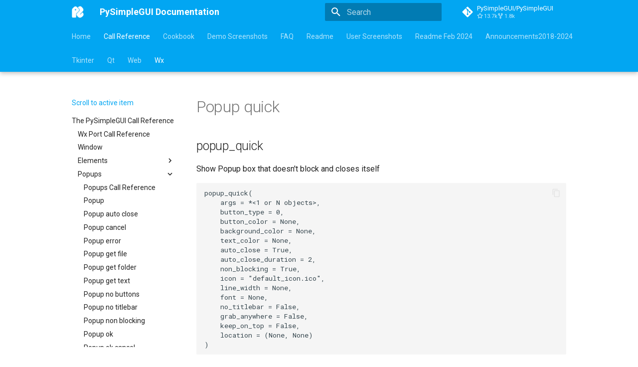

--- FILE ---
content_type: text/html; charset=utf-8
request_url: https://docs.pysimplegui.com/en/latest/call_reference/wx/popups/popup_quick/
body_size: 6394
content:

<!doctype html>
<html lang="en" class="no-js">
  <head>
    
      <meta charset="utf-8">
      <meta name="viewport" content="width=device-width,initial-scale=1">
      
      
      
        <link rel="canonical" href="https://docs.PySimpleGUI.com/en/latest/call_reference/wx/popups/popup_quick/">
      
      <link rel="icon" href="../../../../assets/images/branding/PySimpleGUI-Logo.png">
      <meta name="generator" content="mkdocs-1.4.2, mkdocs-material-8.5.10">
    
    
      
        <title>Popup quick - PySimpleGUI Documentation</title>
      
    
    
      <link rel="stylesheet" href="../../../../assets/stylesheets/main.975780f9.min.css">
      
        
        <link rel="stylesheet" href="../../../../assets/stylesheets/palette.2505c338.min.css">
        
          
          
          <meta name="theme-color" content="#02a6f2">
        
      
      

    
    
    
      
        
        
        <link rel="preconnect" href="https://fonts.gstatic.com" crossorigin>
        <link rel="stylesheet" href="https://fonts.googleapis.com/css?family=Roboto:300,300i,400,400i,700,700i%7CRoboto+Mono:400,400i,700,700i&display=fallback">
        <style>:root{--md-text-font:"Roboto";--md-code-font:"Roboto Mono"}</style>
      
    
    
      <link rel="stylesheet" href="../../../../assets/stylesheets/extra.css">
    
      <link rel="stylesheet" href="../../../../assets/stylesheets/udemy-coupon.css">
    
    <script>__md_scope=new URL("../../../..",location),__md_hash=e=>[...e].reduce((e,_)=>(e<<5)-e+_.charCodeAt(0),0),__md_get=(e,_=localStorage,t=__md_scope)=>JSON.parse(_.getItem(t.pathname+"."+e)),__md_set=(e,_,t=localStorage,a=__md_scope)=>{try{t.setItem(a.pathname+"."+e,JSON.stringify(_))}catch(e){}}</script>
    
      
  


  <!-- Default Statcounter code for PySimpleGUI https://pysimplegui.readthedocs.io -->
<script type="text/javascript">
    var sc_project=12622535; 
    var sc_invisible=1; 
    var sc_security="1d3e2cc1"; 
</script>

<script type="text/javascript" src="https://www.statcounter.com/counter/counter.js" async></script>

<noscript>
    <div class="statcounter">
        <a title="Web Analytics Made Easy - Statcounter" href="https://statcounter.com/"target="_blank">
            <img class="statcounter" src="https://c.statcounter.com/12622535/0/1d3e2cc1/1/" alt="Web Analytics Made Easy - Statcounter" referrerPolicy="no-referrer-when-downgrade">
        </a>
    </div>
</noscript>
<!-- End of Statcounter Code -->
  
    <script>"undefined"!=typeof __md_analytics&&__md_analytics()</script>
  

    
    
    
  <script async type="text/javascript" src="/_/static/javascript/readthedocs-addons.js"></script><meta name="readthedocs-project-slug" content="pysimplegui-pysimplegui-revamped-docs" /><meta name="readthedocs-version-slug" content="latest" /><meta name="readthedocs-resolver-filename" content="/call_reference/wx/popups/popup_quick/" /><meta name="readthedocs-http-status" content="200" /></head>
  
  
    
    
    
    
    
    <body dir="ltr" data-md-color-scheme="default" data-md-color-primary="light-blue" data-md-color-accent="amber">
  
    
    
    <input class="md-toggle" data-md-toggle="drawer" type="checkbox" id="__drawer" autocomplete="off">
    <input class="md-toggle" data-md-toggle="search" type="checkbox" id="__search" autocomplete="off">
    <label class="md-overlay" for="__drawer"></label>
    <div data-md-component="skip">
      
        
        <a href="#popup_quick" class="md-skip">
          Skip to content
        </a>
      
    </div>
    <div data-md-component="announce">
      
    </div>
    
    
    

  

<header class="md-header md-header--lifted" data-md-component="header">
  <nav class="md-header__inner md-grid" aria-label="Header">
    <a href="../../../.." title="PySimpleGUI Documentation" class="md-header__button md-logo" aria-label="PySimpleGUI Documentation" data-md-component="logo">
      
  <img src="../../../../assets/images/branding/PySimpleGUI-Logo-White.png" alt="logo">

    </a>
    <label class="md-header__button md-icon" for="__drawer">
      <svg xmlns="http://www.w3.org/2000/svg" viewBox="0 0 24 24"><path d="M3 6h18v2H3V6m0 5h18v2H3v-2m0 5h18v2H3v-2Z"/></svg>
    </label>
    <div class="md-header__title" data-md-component="header-title">
      <div class="md-header__ellipsis">
        <div class="md-header__topic">
          <span class="md-ellipsis">
            PySimpleGUI Documentation
          </span>
        </div>
        <div class="md-header__topic" data-md-component="header-topic">
          <span class="md-ellipsis">
            
              Popup quick
            
          </span>
        </div>
      </div>
    </div>
    
    
    
      <label class="md-header__button md-icon" for="__search">
        <svg xmlns="http://www.w3.org/2000/svg" viewBox="0 0 24 24"><path d="M9.5 3A6.5 6.5 0 0 1 16 9.5c0 1.61-.59 3.09-1.56 4.23l.27.27h.79l5 5-1.5 1.5-5-5v-.79l-.27-.27A6.516 6.516 0 0 1 9.5 16 6.5 6.5 0 0 1 3 9.5 6.5 6.5 0 0 1 9.5 3m0 2C7 5 5 7 5 9.5S7 14 9.5 14 14 12 14 9.5 12 5 9.5 5Z"/></svg>
      </label>
      <div class="md-search" data-md-component="search" role="dialog">
  <label class="md-search__overlay" for="__search"></label>
  <div class="md-search__inner" role="search">
    <form class="md-search__form" name="search">
      <input type="text" class="md-search__input" name="query" aria-label="Search" placeholder="Search" autocapitalize="off" autocorrect="off" autocomplete="off" spellcheck="false" data-md-component="search-query" required>
      <label class="md-search__icon md-icon" for="__search">
        <svg xmlns="http://www.w3.org/2000/svg" viewBox="0 0 24 24"><path d="M9.5 3A6.5 6.5 0 0 1 16 9.5c0 1.61-.59 3.09-1.56 4.23l.27.27h.79l5 5-1.5 1.5-5-5v-.79l-.27-.27A6.516 6.516 0 0 1 9.5 16 6.5 6.5 0 0 1 3 9.5 6.5 6.5 0 0 1 9.5 3m0 2C7 5 5 7 5 9.5S7 14 9.5 14 14 12 14 9.5 12 5 9.5 5Z"/></svg>
        <svg xmlns="http://www.w3.org/2000/svg" viewBox="0 0 24 24"><path d="M20 11v2H8l5.5 5.5-1.42 1.42L4.16 12l7.92-7.92L13.5 5.5 8 11h12Z"/></svg>
      </label>
      <nav class="md-search__options" aria-label="Search">
        
        <button type="reset" class="md-search__icon md-icon" title="Clear" aria-label="Clear" tabindex="-1">
          <svg xmlns="http://www.w3.org/2000/svg" viewBox="0 0 24 24"><path d="M19 6.41 17.59 5 12 10.59 6.41 5 5 6.41 10.59 12 5 17.59 6.41 19 12 13.41 17.59 19 19 17.59 13.41 12 19 6.41Z"/></svg>
        </button>
      </nav>
      
    </form>
    <div class="md-search__output">
      <div class="md-search__scrollwrap" data-md-scrollfix>
        <div class="md-search-result" data-md-component="search-result">
          <div class="md-search-result__meta">
            Initializing search
          </div>
          <ol class="md-search-result__list"></ol>
        </div>
      </div>
    </div>
  </div>
</div>
    
    
      <div class="md-header__source">
        <a href="https://github.com/PySimpleGUI/PySimpleGUI" title="Go to repository" class="md-source" data-md-component="source">
  <div class="md-source__icon md-icon">
    
    <svg xmlns="http://www.w3.org/2000/svg" viewBox="0 0 448 512"><!--! Font Awesome Free 6.2.1 by @fontawesome - https://fontawesome.com License - https://fontawesome.com/license/free (Icons: CC BY 4.0, Fonts: SIL OFL 1.1, Code: MIT License) Copyright 2022 Fonticons, Inc.--><path d="M439.55 236.05 244 40.45a28.87 28.87 0 0 0-40.81 0l-40.66 40.63 51.52 51.52c27.06-9.14 52.68 16.77 43.39 43.68l49.66 49.66c34.23-11.8 61.18 31 35.47 56.69-26.49 26.49-70.21-2.87-56-37.34L240.22 199v121.85c25.3 12.54 22.26 41.85 9.08 55a34.34 34.34 0 0 1-48.55 0c-17.57-17.6-11.07-46.91 11.25-56v-123c-20.8-8.51-24.6-30.74-18.64-45L142.57 101 8.45 235.14a28.86 28.86 0 0 0 0 40.81l195.61 195.6a28.86 28.86 0 0 0 40.8 0l194.69-194.69a28.86 28.86 0 0 0 0-40.81z"/></svg>
  </div>
  <div class="md-source__repository">
    PySimpleGUI/PySimpleGUI
  </div>
</a>
      </div>
    
  </nav>
  
    
      
<nav class="md-tabs" aria-label="Tabs" data-md-component="tabs">
  <div class="md-tabs__inner md-grid">
    <ul class="md-tabs__list">
      
        
  
  


  
  
  
    <li class="md-tabs__item">
      <a href="../../../.." class="md-tabs__link">
        Home
      </a>
    </li>
  

      
        
  
  
    
  


  
  
  
    <li class="md-tabs__item">
      <a href="../../../" class="md-tabs__link md-tabs__link--active">
        Call Reference
      </a>
    </li>
  

      
        
  
  


  
  
  
    <li class="md-tabs__item">
      <a href="../../../../cookbook/" class="md-tabs__link">
        Cookbook
      </a>
    </li>
  

      
        
  
  


  <li class="md-tabs__item">
    <a href="../../../../demo_screenshots/" class="md-tabs__link">
      Demo Screenshots
    </a>
  </li>

      
        
  
  


  <li class="md-tabs__item">
    <a href="../../../../FAQ/" class="md-tabs__link">
      FAQ
    </a>
  </li>

      
        
  
  


  
  
  
    <li class="md-tabs__item">
      <a href="../../../../readme/" class="md-tabs__link">
        Readme
      </a>
    </li>
  

      
        
  
  


  
  
  
    <li class="md-tabs__item">
      <a href="../../../../user_screenshots/" class="md-tabs__link">
        User Screenshots
      </a>
    </li>
  

      
        
  
  


  
  
  
    <li class="md-tabs__item">
      <a href="../../../../readme_Feb2024/" class="md-tabs__link">
        Readme Feb 2024
      </a>
    </li>
  

      
        
  
  


  
  
  
    <li class="md-tabs__item">
      <a href="../../../../githubannouncements/" class="md-tabs__link">
        Announcements2018-2024
      </a>
    </li>
  

      
    </ul>
  </div>
</nav>
<nav class="md-tabs" aria-label="Tabs2" data-md-component="tabs2">
    <div class="md-tabs__inner md-grid">
      <ul class="md-tabs__list">
        
          
    


        
          
    



    
        
        
    

    
    

    
        
        
        
            
            
                <li class="md-tabs__item">
                <a href="../../../tkinter/popups/popup_quick/" class="md-tabs__link">
                    Tkinter
                </a>
                </li>
            
            
            
            
            
            
            
            
            
            
            
            
        
        
    
        
        
        
            
            
                <li class="md-tabs__item">
                <a href="../../../qt/popups/popup_quick/" class="md-tabs__link">
                    Qt
                </a>
                </li>
            
            
            
            
            
            
            
            
            
            
            
            
        
        
    
        
    
        
        
        
            
            
                <li class="md-tabs__item">
                <a href="../../../web/popups/popup_quick/" class="md-tabs__link">
                    Web
                </a>
                </li>
            
            
            
            
            
            
            
            
            
            
            
            
        
        
    
        
        
            
        
        
            
            
                <li class="md-tabs__item">
                <a href="../../popups/popup_quick/" class="md-tabs__link md-tabs__link--active">
                    Wx
                </a>
                </li>
            
            
            
            
            
            
            
            
            
            
            
            
        
        
    

        
          
    


        
          
    


        
          
    


        
          
    


        
          
    


        
          
    


        
          
    


        
      </ul>
    </div>
</nav>
    
  
</header>

    <div class="md-container" data-md-component="container">
      
      
        
      
      <main class="md-main" data-md-component="main">
        <div class="md-main__inner md-grid">
          
    
        
        <div class="md-sidebar md-sidebar--primary" data-md-component="sidebar" data-md-type="navigation" >
        <div class="md-sidebar__scrollwrap">
            <div class="md-sidebar__inner">
            

    


    

<button onclick="scrollToActive()" class="jump-to-active-btn">Scroll to active item</button>
<nav class="md-nav md-nav--primary md-nav--lifted md-nav--integrated" aria-label="Navigation" data-md-level="0">
    <label class="md-nav__title" for="__drawer">
        <a href="../../../.." title="PySimpleGUI Documentation" class="md-nav__button md-logo" aria-label="PySimpleGUI Documentation" data-md-component="logo">
        
  <img src="../../../../assets/images/branding/PySimpleGUI-Logo-White.png" alt="logo">

        </a>
        PySimpleGUI Documentation
    </label>
    
        <div class="md-nav__source">
            <a href="https://github.com/PySimpleGUI/PySimpleGUI" title="Go to repository" class="md-source" data-md-component="source">
  <div class="md-source__icon md-icon">
    
    <svg xmlns="http://www.w3.org/2000/svg" viewBox="0 0 448 512"><!--! Font Awesome Free 6.2.1 by @fontawesome - https://fontawesome.com License - https://fontawesome.com/license/free (Icons: CC BY 4.0, Fonts: SIL OFL 1.1, Code: MIT License) Copyright 2022 Fonticons, Inc.--><path d="M439.55 236.05 244 40.45a28.87 28.87 0 0 0-40.81 0l-40.66 40.63 51.52 51.52c27.06-9.14 52.68 16.77 43.39 43.68l49.66 49.66c34.23-11.8 61.18 31 35.47 56.69-26.49 26.49-70.21-2.87-56-37.34L240.22 199v121.85c25.3 12.54 22.26 41.85 9.08 55a34.34 34.34 0 0 1-48.55 0c-17.57-17.6-11.07-46.91 11.25-56v-123c-20.8-8.51-24.6-30.74-18.64-45L142.57 101 8.45 235.14a28.86 28.86 0 0 0 0 40.81l195.61 195.6a28.86 28.86 0 0 0 40.8 0l194.69-194.69a28.86 28.86 0 0 0 0-40.81z"/></svg>
  </div>
  <div class="md-source__repository">
    PySimpleGUI/PySimpleGUI
  </div>
</a>
        </div>
    
    <ul class="md-nav__list" data-md-scrollfix>
        
            
            
            

    
    
    
        
        
    

        
            
            
            

    
    
        
        
    
    
        
        
        <li class="md-nav__item md-nav__item--active md-nav__item--nested">
            
            <nav class="md-nav" aria-label="Call Reference" data-md-level="1">
                <label class="md-nav__title" for="__nav_2">
                    <span class="md-nav__icon md-icon"></span>
                    Call Reference
                </label>
                <ul class="md-nav__list" data-md-scrollfix>
                    
                        
                            
    
    
        
    
    
        <li class="md-nav__item">
        <a href="../../../" class="md-nav__link">
            The PySimpleGUI Call Reference
        </a>
        </li>
    

                        
                    
                        
                            
    
    
        
    
    
        
        
    

                        
                    
                        
                            
    
    
        
    
    
        
        
    

                        
                    
                        
                            
    
    
        
    
    
        
        
    

                        
                    
                        
                            
    
    
        
        
    
    
        
        
        <li class="md-nav__item md-nav__item--active md-nav__item--nested">
            
            <nav class="md-nav" aria-label="Wx" data-md-level="2">
                <label class="md-nav__title" for="__nav_2_5">
                    <span class="md-nav__icon md-icon"></span>
                    Wx
                </label>
                <ul class="md-nav__list" data-md-scrollfix>
                    
                        
                            
    
    
    
        <li class="md-nav__item">
        <a href="../../" class="md-nav__link">
            Wx Port Call Reference
        </a>
        </li>
    

                        
                    
                        
                            
    
    
    
        <li class="md-nav__item">
        <a href="../../window/" class="md-nav__link">
            Window
        </a>
        </li>
    

                        
                    
                        
                            
    
    
    
        
        
        <li class="md-nav__item md-nav__item--nested">
            
                
                
                    <input class="md-nav__toggle md-toggle" data-md-toggle="__nav_2_5_3" type="checkbox" id="__nav_2_5_3" >
                
                
                
                
                    <label class="md-nav__link" for="__nav_2_5_3">
                    Elements
                    <span class="md-nav__icon md-icon"></span>
                    </label>
                
            
            <nav class="md-nav" aria-label="Elements" data-md-level="3">
                <label class="md-nav__title" for="__nav_2_5_3">
                    <span class="md-nav__icon md-icon"></span>
                    Elements
                </label>
                <ul class="md-nav__list" data-md-scrollfix>
                    
                        
                            
    
    
    
        <li class="md-nav__item">
        <a href="../../elements/button/" class="md-nav__link">
            Button
        </a>
        </li>
    

                        
                    
                        
                            
    
    
    
        <li class="md-nav__item">
        <a href="../../elements/canvas/" class="md-nav__link">
            Canvas
        </a>
        </li>
    

                        
                    
                        
                            
    
    
    
        <li class="md-nav__item">
        <a href="../../elements/checkbox/" class="md-nav__link">
            Checkbox
        </a>
        </li>
    

                        
                    
                        
                            
    
    
    
        <li class="md-nav__item">
        <a href="../../elements/column/" class="md-nav__link">
            Column
        </a>
        </li>
    

                        
                    
                        
                            
    
    
    
        <li class="md-nav__item">
        <a href="../../elements/combo/" class="md-nav__link">
            Combo
        </a>
        </li>
    

                        
                    
                        
                            
    
    
    
        <li class="md-nav__item">
        <a href="../../elements/frame/" class="md-nav__link">
            Frame
        </a>
        </li>
    

                        
                    
                        
                            
    
    
    
        <li class="md-nav__item">
        <a href="../../elements/graph/" class="md-nav__link">
            Graph
        </a>
        </li>
    

                        
                    
                        
                            
    
    
    
        <li class="md-nav__item">
        <a href="../../elements/horizontal_separator/" class="md-nav__link">
            HorizontalSeparator
        </a>
        </li>
    

                        
                    
                        
                            
    
    
    
        <li class="md-nav__item">
        <a href="../../elements/image/" class="md-nav__link">
            Image
        </a>
        </li>
    

                        
                    
                        
                            
    
    
    
        <li class="md-nav__item">
        <a href="../../elements/listbox/" class="md-nav__link">
            Listbox
        </a>
        </li>
    

                        
                    
                        
                            
    
    
    
        <li class="md-nav__item">
        <a href="../../elements/menu/" class="md-nav__link">
            Menu
        </a>
        </li>
    

                        
                    
                        
                            
    
    
    
        <li class="md-nav__item">
        <a href="../../elements/multiline/" class="md-nav__link">
            Multiline
        </a>
        </li>
    

                        
                    
                        
                            
    
    
    
        <li class="md-nav__item">
        <a href="../../elements/option_menu/" class="md-nav__link">
            OptionMenu
        </a>
        </li>
    

                        
                    
                        
                            
    
    
    
        <li class="md-nav__item">
        <a href="../../elements/output/" class="md-nav__link">
            Output
        </a>
        </li>
    

                        
                    
                        
                            
    
    
    
        <li class="md-nav__item">
        <a href="../../elements/pre_defined_buttons/" class="md-nav__link">
            Pre-Defined Buttons
        </a>
        </li>
    

                        
                    
                        
                            
    
    
    
        <li class="md-nav__item">
        <a href="../../elements/progress_bar/" class="md-nav__link">
            ProgressBar
        </a>
        </li>
    

                        
                    
                        
                            
    
    
    
        <li class="md-nav__item">
        <a href="../../elements/radio/" class="md-nav__link">
            Radio
        </a>
        </li>
    

                        
                    
                        
                            
    
    
    
        <li class="md-nav__item">
        <a href="../../elements/slider/" class="md-nav__link">
            Slider
        </a>
        </li>
    

                        
                    
                        
                            
    
    
    
        <li class="md-nav__item">
        <a href="../../elements/spin/" class="md-nav__link">
            Spin
        </a>
        </li>
    

                        
                    
                        
                            
    
    
    
        <li class="md-nav__item">
        <a href="../../elements/tab/" class="md-nav__link">
            Tab
        </a>
        </li>
    

                        
                    
                        
                            
    
    
    
        <li class="md-nav__item">
        <a href="../../elements/tab_group/" class="md-nav__link">
            TabGroup
        </a>
        </li>
    

                        
                    
                        
                            
    
    
    
        <li class="md-nav__item">
        <a href="../../elements/table/" class="md-nav__link">
            Table
        </a>
        </li>
    

                        
                    
                        
                            
    
    
    
        <li class="md-nav__item">
        <a href="../../elements/text/" class="md-nav__link">
            Text
        </a>
        </li>
    

                        
                    
                        
                            
    
    
    
        <li class="md-nav__item">
        <a href="../../elements/tree/" class="md-nav__link">
            Tree
        </a>
        </li>
    

                        
                    
                        
                            
    
    
    
        <li class="md-nav__item">
        <a href="../../elements/tree_data/" class="md-nav__link">
            TreeData
        </a>
        </li>
    

                        
                    
                        
                            
    
    
    
        <li class="md-nav__item">
        <a href="../../elements/vertical_separator/" class="md-nav__link">
            VerticalSeparator
        </a>
        </li>
    

                        
                    
                </ul>
            </nav>
        </li>
        
    

                        
                    
                        
                            
    
    
        
        
    
    
        
        
        <li class="md-nav__item md-nav__item--active md-nav__item--nested">
            
                
                
                    <input class="md-nav__toggle md-toggle" data-md-toggle="__nav_2_5_4" type="checkbox" id="__nav_2_5_4" checked>
                
                
                
                
                    <label class="md-nav__link" for="__nav_2_5_4">
                    Popups
                    <span class="md-nav__icon md-icon"></span>
                    </label>
                
            
            <nav class="md-nav" aria-label="Popups" data-md-level="3">
                <label class="md-nav__title" for="__nav_2_5_4">
                    <span class="md-nav__icon md-icon"></span>
                    Popups
                </label>
                <ul class="md-nav__list" data-md-scrollfix>
                    
                        
                            
    
    
    
        <li class="md-nav__item">
        <a href="../" class="md-nav__link">
            Popups Call Reference
        </a>
        </li>
    

                        
                    
                        
                            
    
    
    
        <li class="md-nav__item">
        <a href="../popup/" class="md-nav__link">
            Popup
        </a>
        </li>
    

                        
                    
                        
                            
    
    
    
        <li class="md-nav__item">
        <a href="../popup_auto_close/" class="md-nav__link">
            Popup auto close
        </a>
        </li>
    

                        
                    
                        
                            
    
    
    
        <li class="md-nav__item">
        <a href="../popup_cancel/" class="md-nav__link">
            Popup cancel
        </a>
        </li>
    

                        
                    
                        
                            
    
    
    
        <li class="md-nav__item">
        <a href="../popup_error/" class="md-nav__link">
            Popup error
        </a>
        </li>
    

                        
                    
                        
                            
    
    
    
        <li class="md-nav__item">
        <a href="../popup_get_file/" class="md-nav__link">
            Popup get file
        </a>
        </li>
    

                        
                    
                        
                            
    
    
    
        <li class="md-nav__item">
        <a href="../popup_get_folder/" class="md-nav__link">
            Popup get folder
        </a>
        </li>
    

                        
                    
                        
                            
    
    
    
        <li class="md-nav__item">
        <a href="../popup_get_text/" class="md-nav__link">
            Popup get text
        </a>
        </li>
    

                        
                    
                        
                            
    
    
    
        <li class="md-nav__item">
        <a href="../popup_no_buttons/" class="md-nav__link">
            Popup no buttons
        </a>
        </li>
    

                        
                    
                        
                            
    
    
    
        <li class="md-nav__item">
        <a href="../popup_no_titlebar/" class="md-nav__link">
            Popup no titlebar
        </a>
        </li>
    

                        
                    
                        
                            
    
    
    
        <li class="md-nav__item">
        <a href="../popup_non_blocking/" class="md-nav__link">
            Popup non blocking
        </a>
        </li>
    

                        
                    
                        
                            
    
    
    
        <li class="md-nav__item">
        <a href="../popup_ok/" class="md-nav__link">
            Popup ok
        </a>
        </li>
    

                        
                    
                        
                            
    
    
    
        <li class="md-nav__item">
        <a href="../popup_ok_cancel/" class="md-nav__link">
            Popup ok cancel
        </a>
        </li>
    

                        
                    
                        
                            
    
    
        
        
    
    
        <li class="md-nav__item md-nav__item--active">
        
        <input class="md-nav__toggle md-toggle" data-md-toggle="toc" type="checkbox" id="__toc">
        
        
        
            <label class="md-nav__link md-nav__link--active" for="__toc">
            Popup quick
            <span class="md-nav__icon md-icon"></span>
            </label>
        
        <a href="./" class="md-nav__link md-nav__link--active">
            Popup quick
        </a>
        
            

<nav class="md-nav md-nav--secondary" aria-label="Table of contents">
  
  
  
  
    <label class="md-nav__title" for="__toc">
      <span class="md-nav__icon md-icon"></span>
      Table of contents
    </label>
    <ul class="md-nav__list" data-md-component="toc" data-md-scrollfix>
      
        
<li class="md-nav__item">
    <a href="#popup_quick" class="md-nav__link">
        popup_quick
    </a>
    
</li>

      
    </ul>
  
</nav>
        
        </li>
    

                        
                    
                        
                            
    
    
    
        <li class="md-nav__item">
        <a href="../popup_quick_message/" class="md-nav__link">
            Popup quick message
        </a>
        </li>
    

                        
                    
                        
                            
    
    
    
        <li class="md-nav__item">
        <a href="../popup_scrolled/" class="md-nav__link">
            Popup scrolled
        </a>
        </li>
    

                        
                    
                        
                            
    
    
    
        <li class="md-nav__item">
        <a href="../popup_yes_no/" class="md-nav__link">
            Popup yes no
        </a>
        </li>
    

                        
                    
                </ul>
            </nav>
        </li>
        
    

                        
                    
                        
                            
    
    
    
        
        
        <li class="md-nav__item md-nav__item--nested">
            
                
                
                    <input class="md-nav__toggle md-toggle" data-md-toggle="__nav_2_5_5" type="checkbox" id="__nav_2_5_5" >
                
                
                
                
                    <label class="md-nav__link" for="__nav_2_5_5">
                    Functions
                    <span class="md-nav__icon md-icon"></span>
                    </label>
                
            
            <nav class="md-nav" aria-label="Functions" data-md-level="3">
                <label class="md-nav__title" for="__nav_2_5_5">
                    <span class="md-nav__icon md-icon"></span>
                    Functions
                </label>
                <ul class="md-nav__list" data-md-scrollfix>
                    
                        
                            
    
    
    
        <li class="md-nav__item">
        <a href="../../functions/configuration/" class="md-nav__link">
            Application-wide Configuration / Settings
        </a>
        </li>
    

                        
                    
                        
                            
    
    
    
        <li class="md-nav__item">
        <a href="../../functions/debug_window_output/" class="md-nav__link">
            Debug Window Output
        </a>
        </li>
    

                        
                    
                        
                            
    
    
    
        <li class="md-nav__item">
        <a href="../../functions/main/" class="md-nav__link">
            The Main PySimpleGUI Program
        </a>
        </li>
    

                        
                    
                        
                            
    
    
    
        <li class="md-nav__item">
        <a href="../../functions/obj_to_string/" class="md-nav__link">
            Display Objects as Strings
        </a>
        </li>
    

                        
                    
                        
                            
    
    
    
        <li class="md-nav__item">
        <a href="../../functions/platform_checks/" class="md-nav__link">
            Platform Checks
        </a>
        </li>
    

                        
                    
                        
                            
    
    
    
        <li class="md-nav__item">
        <a href="../../functions/themes/" class="md-nav__link">
            Themes
        </a>
        </li>
    

                        
                    
                        
                            
    
    
    
        <li class="md-nav__item">
        <a href="../../functions/timer/" class="md-nav__link">
            Timer
        </a>
        </li>
    

                        
                    
                        
                            
    
    
    
        <li class="md-nav__item">
        <a href="../../functions/user_settings/" class="md-nav__link">
            User Settings API - Function Interface
        </a>
        </li>
    

                        
                    
                </ul>
            </nav>
        </li>
        
    

                        
                    
                        
                            
    
    
    
        
        
        <li class="md-nav__item md-nav__item--nested">
            
                
                
                    <input class="md-nav__toggle md-toggle" data-md-toggle="__nav_2_5_6" type="checkbox" id="__nav_2_5_6" >
                
                
                
                
                    <label class="md-nav__link" for="__nav_2_5_6">
                    Classes
                    <span class="md-nav__icon md-icon"></span>
                    </label>
                
            
            <nav class="md-nav" aria-label="Classes" data-md-level="3">
                <label class="md-nav__title" for="__nav_2_5_6">
                    <span class="md-nav__icon md-icon"></span>
                    Classes
                </label>
                <ul class="md-nav__list" data-md-scrollfix>
                    
                        
                            
    
    
    
        <li class="md-nav__item">
        <a href="../../classes/system_tray/" class="md-nav__link">
            System tray
        </a>
        </li>
    

                        
                    
                        
                            
    
    
    
        <li class="md-nav__item">
        <a href="../../classes/user_settings/" class="md-nav__link">
            User settings
        </a>
        </li>
    

                        
                    
                </ul>
            </nav>
        </li>
        
    

                        
                    
                </ul>
            </nav>
        </li>
        
    

                        
                    
                </ul>
            </nav>
        </li>
        
    

        
            
            
            

    
    
    
        
        
    

        
            
            
            

    
    
    
        <li class="md-nav__item">
        <a href="../../../../demo_screenshots/" class="md-nav__link">
            Demo Screenshots
        </a>
        </li>
    

        
            
            
            

    
    
    
        <li class="md-nav__item">
        <a href="../../../../FAQ/" class="md-nav__link">
            FAQ
        </a>
        </li>
    

        
            
            
            

    
    
    
        
        
    

        
            
            
            

    
    
    
        
        
    

        
            
            
            

    
    
    
        
        
    

        
            
            
            

    
    
    
        
        
    

        
    </ul>
</nav>
            </div>
        </div>
        </div>
    

          
            <div class="md-content" data-md-component="content">
              <article class="md-content__inner md-typeset">
                
    

    

    
        <h1>Popup quick</h1>
    

    <h2 id="popup_quick">popup_quick</h2>
<p>Show Popup box that doesn't block and closes itself
<div class="highlight"><pre><span></span><code><a id="__codelineno-0-1" name="__codelineno-0-1" href="#__codelineno-0-1"></a>popup_quick(
<a id="__codelineno-0-2" name="__codelineno-0-2" href="#__codelineno-0-2"></a>    args = *&lt;1 or N objects&gt;,
<a id="__codelineno-0-3" name="__codelineno-0-3" href="#__codelineno-0-3"></a>    button_type = 0,
<a id="__codelineno-0-4" name="__codelineno-0-4" href="#__codelineno-0-4"></a>    button_color = None,
<a id="__codelineno-0-5" name="__codelineno-0-5" href="#__codelineno-0-5"></a>    background_color = None,
<a id="__codelineno-0-6" name="__codelineno-0-6" href="#__codelineno-0-6"></a>    text_color = None,
<a id="__codelineno-0-7" name="__codelineno-0-7" href="#__codelineno-0-7"></a>    auto_close = True,
<a id="__codelineno-0-8" name="__codelineno-0-8" href="#__codelineno-0-8"></a>    auto_close_duration = 2,
<a id="__codelineno-0-9" name="__codelineno-0-9" href="#__codelineno-0-9"></a>    non_blocking = True,
<a id="__codelineno-0-10" name="__codelineno-0-10" href="#__codelineno-0-10"></a>    icon = &quot;default_icon.ico&quot;,
<a id="__codelineno-0-11" name="__codelineno-0-11" href="#__codelineno-0-11"></a>    line_width = None,
<a id="__codelineno-0-12" name="__codelineno-0-12" href="#__codelineno-0-12"></a>    font = None,
<a id="__codelineno-0-13" name="__codelineno-0-13" href="#__codelineno-0-13"></a>    no_titlebar = False,
<a id="__codelineno-0-14" name="__codelineno-0-14" href="#__codelineno-0-14"></a>    grab_anywhere = False,
<a id="__codelineno-0-15" name="__codelineno-0-15" href="#__codelineno-0-15"></a>    keep_on_top = False,
<a id="__codelineno-0-16" name="__codelineno-0-16" href="#__codelineno-0-16"></a>    location = (None, None)
<a id="__codelineno-0-17" name="__codelineno-0-17" href="#__codelineno-0-17"></a>)
</code></pre></div></p>
<p>Parameter Descriptions</p>
<table>
<thead>
<tr>
<th>Name</th>
<th>Type</th>
<th>Default</th>
<th>Description</th>
</tr>
</thead>
<tbody>
<tr>
<td>*args</td>
<td>Any</td>
<td></td>
<td>Variable number of items to display</td>
</tr>
<tr>
<td>auto_close</td>
<td>bool</td>
<td>True</td>
<td>if True window will close itself</td>
</tr>
<tr>
<td>auto_close_duration</td>
<td>int or float</td>
<td>2</td>
<td>Older versions only accept int. Time in seconds until window will close</td>
</tr>
<tr>
<td>background_color</td>
<td>str</td>
<td>None</td>
<td>color of background</td>
</tr>
<tr>
<td>button_color</td>
<td>(str, str) or str</td>
<td>None</td>
<td>button color (foreground, background)</td>
</tr>
<tr>
<td>button_type</td>
<td>int</td>
<td>0</td>
<td>Determines which pre-defined buttons will be shown (Default value = POPUP_BUTTONS_OK).</td>
</tr>
<tr>
<td>font</td>
<td>(str or (str, int[, str]) or None)</td>
<td>None</td>
<td>specifies the font family, size, etc. Tuple or Single string format 'name size styles'. Styles: italic * roman bold normal underline overstrike</td>
</tr>
<tr>
<td>grab_anywhere</td>
<td>bool</td>
<td>False</td>
<td>If True: can grab anywhere to move the window (Default = False)</td>
</tr>
<tr>
<td>icon</td>
<td>bytes or str</td>
<td>default_icon.ico</td>
<td>filename or base64 string to be used for the window's icon</td>
</tr>
<tr>
<td>keep_on_top</td>
<td>bool</td>
<td>False</td>
<td>If True the window will remain above all current windows</td>
</tr>
<tr>
<td>line_width</td>
<td>int</td>
<td>None</td>
<td>Width of lines in characters</td>
</tr>
<tr>
<td>location</td>
<td>(int, int)</td>
<td>(None, None)</td>
<td>Location of upper left corner of the window</td>
</tr>
<tr>
<td>no_titlebar</td>
<td>bool</td>
<td>False</td>
<td>If True no titlebar will be shown</td>
</tr>
<tr>
<td>non_blocking</td>
<td>bool</td>
<td>True</td>
<td>if True the call will immediately return rather than waiting on user input</td>
</tr>
<tr>
<td>text_color</td>
<td>str</td>
<td>None</td>
<td>color of the text</td>
</tr>
<tr>
<td><strong>RETURN</strong></td>
<td>str or None or TIMEOUT_KEY</td>
<td></td>
<td>Returns text of the button that was pressed.  None will be returned if user closed window with X</td>
</tr>
</tbody>
</table>

    

              </article>
            </div>
          
          
        </div>
        
          <a href="#" class="md-top md-icon" data-md-component="top" hidden>
            <svg xmlns="http://www.w3.org/2000/svg" viewBox="0 0 24 24"><path d="M13 20h-2V8l-5.5 5.5-1.42-1.42L12 4.16l7.92 7.92-1.42 1.42L13 8v12Z"/></svg>
            Back to top
          </a>
        
      </main>
      
        <footer class="md-footer">
  
    
    <nav class="md-footer__inner md-grid" aria-label="Footer" >
      
        
        <a href="../popup_ok_cancel/" class="md-footer__link md-footer__link--prev" aria-label="Previous: Popup ok cancel" rel="prev">
          <div class="md-footer__button md-icon">
            <svg xmlns="http://www.w3.org/2000/svg" viewBox="0 0 24 24"><path d="M20 11v2H8l5.5 5.5-1.42 1.42L4.16 12l7.92-7.92L13.5 5.5 8 11h12Z"/></svg>
          </div>
          <div class="md-footer__title">
            <div class="md-ellipsis">
              <span class="md-footer__direction">
                Previous
              </span>
              Popup ok cancel
            </div>
          </div>
        </a>
      
      
        
        <a href="../popup_quick_message/" class="md-footer__link md-footer__link--next" aria-label="Next: Popup quick message" rel="next">
          <div class="md-footer__title">
            <div class="md-ellipsis">
              <span class="md-footer__direction">
                Next
              </span>
              Popup quick message
            </div>
          </div>
          <div class="md-footer__button md-icon">
            <svg xmlns="http://www.w3.org/2000/svg" viewBox="0 0 24 24"><path d="M4 11v2h12l-5.5 5.5 1.42 1.42L19.84 12l-7.92-7.92L10.5 5.5 16 11H4Z"/></svg>
          </div>
        </a>
      
    </nav>
  
  <div class="md-footer-meta md-typeset">
    <div class="md-footer-meta__inner md-grid">
      <div class="md-copyright">
  
  
    Made with
    <a href="https://squidfunk.github.io/mkdocs-material/" target="_blank" rel="noopener">
      Material for MkDocs
    </a>
  
</div>
      
    </div>
  </div>
</footer>
      
    </div>
    <div class="md-dialog" data-md-component="dialog">
      <div class="md-dialog__inner md-typeset"></div>
    </div>
    
    <script id="__config" type="application/json">{"base": "../../../..", "features": ["navigation.tabs", "navigation.tabs.sticky", "navigation.top", "toc.integrate", "toc.follow"], "search": "../../../../assets/javascripts/workers/search.16e2a7d4.min.js", "translations": {"clipboard.copied": "Copied to clipboard", "clipboard.copy": "Copy to clipboard", "search.config.lang": "en", "search.config.pipeline": "trimmer, stopWordFilter", "search.config.separator": "[\\s\\-]+", "search.placeholder": "Search", "search.result.more.one": "1 more on this page", "search.result.more.other": "# more on this page", "search.result.none": "No matching documents", "search.result.one": "1 matching document", "search.result.other": "# matching documents", "search.result.placeholder": "Type to start searching", "search.result.term.missing": "Missing", "select.version.title": "Select version"}}</script>
    
    
      <script src="../../../../assets/javascripts/bundle.5a2dcb6a.min.js"></script>
      
        <script src="../../../../assets/javascripts/scroll-to-active-link.js"></script>
      
        <script src="../../../../assets/javascripts/unhide-iframes.js"></script>
      
    
    
  </body>
</html>

--- FILE ---
content_type: text/css
request_url: https://docs.pysimplegui.com/en/latest/assets/stylesheets/extra.css
body_size: -441
content:
h2::before, h3::before { 
    display: block; 
    content: " "; 
    margin-top: -3rem; 
    height: 3rem; 
    visibility: hidden; 
    pointer-events: none;
}

.jump-to-active-btn {
    color: #02A6F2;
    font-size: .7rem;
    padding-left: .6rem;
    padding-bottom: .5rem;
}

.jump-to-active-btn:hover {
    color: #fa0;
    cursor: pointer;
}

.md-grid {
    max-width: 80%;
}

.index-sub-sections {
    padding-top: 1rem;
    display: flex;
    flex-direction: row;
    gap: 1rem;
}

.index-sub-section-link {
    width: 8rem;
    height: 5rem;
    line-height: 5rem;
    background-color: var(--md-primary-fg-color);
    color: var(--md-primary-bg-color--light) !important;
    text-align: center;
    border-radius: 0.5rem;
}

.index-sub-section-link:hover {
    color: var(--md-primary-bg-color) !important;
}

--- FILE ---
content_type: text/css
request_url: https://docs.pysimplegui.com/en/latest/assets/stylesheets/udemy-coupon.css
body_size: -540
content:
.udemy-advert-card {
    font-family: 'Roboto', sans-serif; 
    background-color: var(--md-primary-fg-color); 
    color: white; 
    height: 390px; 
    width: 250px; 
    border-radius: 20px;
}

.coupon-link {
    color: var(--md-primary-bg-color--light) !important;
    font-size: 16px;
    font-weight: normal;
}

.udemy-course-link {
    margin: 10px auto; 
    display: block; 
    width: 200px; 
    height: 70px; 
    border-radius: 14px; 
    border: none; 
    padding: 10px; 
    font-size: 18px; 
    background-color: var(--md-primary-fg-color--dark); 
    color: var(--md-primary-bg-color--light) !important;
    cursor: pointer;
    line-height: 25px;
}

.coupon-link:hover, .udemy-course-link:hover {
    color: white !important;
}

--- FILE ---
content_type: text/javascript
request_url: https://docs.pysimplegui.com/en/latest/assets/javascripts/scroll-to-active-link.js
body_size: -458
content:
scrollToActive = () => {
    console.log("SCROLL")
    let active_elements = document.getElementsByClassName("md-nav__link md-nav__link--active")
    let target

    for (let i = 0; i < active_elements.length; i++) {
        if (active_elements[i].tagName == "A") {
            target = active_elements[i]
            break
        }
    }

    target.scrollIntoView({ behavior: 'smooth', block: 'nearest', inline: 'start' })
    console.log(target)
}

--- FILE ---
content_type: text/javascript
request_url: https://docs.pysimplegui.com/en/latest/assets/javascripts/unhide-iframes.js
body_size: -429
content:
window.onload = function () {
    let iframe_elements = document.getElementsByTagName("iframe")

    if (iframe_elements.length != 0) {
        for (let i = 0; i < iframe_elements.length; i++) {
            let iframe = iframe_elements[i]
            iframe.setAttribute('style', 'display: inline')
        }
    }
}

--- FILE ---
content_type: text/javascript; charset=utf-8
request_url: https://docs.pysimplegui.com/en/latest/assets/javascripts/bundle.5a2dcb6a.min.js
body_size: 35209
content:
"use strict";(()=>{var aa=Object.create;var wr=Object.defineProperty;var sa=Object.getOwnPropertyDescriptor;var ca=Object.getOwnPropertyNames,kt=Object.getOwnPropertySymbols,fa=Object.getPrototypeOf,Er=Object.prototype.hasOwnProperty,fn=Object.prototype.propertyIsEnumerable;var cn=(e,t,r)=>t in e?wr(e,t,{enumerable:!0,configurable:!0,writable:!0,value:r}):e[t]=r,H=(e,t)=>{for(var r in t||(t={}))Er.call(t,r)&&cn(e,r,t[r]);if(kt)for(var r of kt(t))fn.call(t,r)&&cn(e,r,t[r]);return e};var un=(e,t)=>{var r={};for(var n in e)Er.call(e,n)&&t.indexOf(n)<0&&(r[n]=e[n]);if(e!=null&&kt)for(var n of kt(e))t.indexOf(n)<0&&fn.call(e,n)&&(r[n]=e[n]);return r};var yt=(e,t)=>()=>(t||e((t={exports:{}}).exports,t),t.exports);var ua=(e,t,r,n)=>{if(t&&typeof t=="object"||typeof t=="function")for(let o of ca(t))!Er.call(e,o)&&o!==r&&wr(e,o,{get:()=>t[o],enumerable:!(n=sa(t,o))||n.enumerable});return e};var Ye=(e,t,r)=>(r=e!=null?aa(fa(e)):{},ua(t||!e||!e.__esModule?wr(r,"default",{value:e,enumerable:!0}):r,e));var ln=yt((Sr,pn)=>{(function(e,t){typeof Sr=="object"&&typeof pn!="undefined"?t():typeof define=="function"&&define.amd?define(t):t()})(Sr,function(){"use strict";function e(r){var n=!0,o=!1,i=null,s={text:!0,search:!0,url:!0,tel:!0,email:!0,password:!0,number:!0,date:!0,month:!0,week:!0,time:!0,datetime:!0,"datetime-local":!0};function a(_){return!!(_&&_!==document&&_.nodeName!=="HTML"&&_.nodeName!=="BODY"&&"classList"in _&&"contains"in _.classList)}function c(_){var We=_.type,Fe=_.tagName;return!!(Fe==="INPUT"&&s[We]&&!_.readOnly||Fe==="TEXTAREA"&&!_.readOnly||_.isContentEditable)}function f(_){_.classList.contains("focus-visible")||(_.classList.add("focus-visible"),_.setAttribute("data-focus-visible-added",""))}function u(_){!_.hasAttribute("data-focus-visible-added")||(_.classList.remove("focus-visible"),_.removeAttribute("data-focus-visible-added"))}function p(_){_.metaKey||_.altKey||_.ctrlKey||(a(r.activeElement)&&f(r.activeElement),n=!0)}function l(_){n=!1}function d(_){!a(_.target)||(n||c(_.target))&&f(_.target)}function h(_){!a(_.target)||(_.target.classList.contains("focus-visible")||_.target.hasAttribute("data-focus-visible-added"))&&(o=!0,window.clearTimeout(i),i=window.setTimeout(function(){o=!1},100),u(_.target))}function b(_){document.visibilityState==="hidden"&&(o&&(n=!0),U())}function U(){document.addEventListener("mousemove",W),document.addEventListener("mousedown",W),document.addEventListener("mouseup",W),document.addEventListener("pointermove",W),document.addEventListener("pointerdown",W),document.addEventListener("pointerup",W),document.addEventListener("touchmove",W),document.addEventListener("touchstart",W),document.addEventListener("touchend",W)}function G(){document.removeEventListener("mousemove",W),document.removeEventListener("mousedown",W),document.removeEventListener("mouseup",W),document.removeEventListener("pointermove",W),document.removeEventListener("pointerdown",W),document.removeEventListener("pointerup",W),document.removeEventListener("touchmove",W),document.removeEventListener("touchstart",W),document.removeEventListener("touchend",W)}function W(_){_.target.nodeName&&_.target.nodeName.toLowerCase()==="html"||(n=!1,G())}document.addEventListener("keydown",p,!0),document.addEventListener("mousedown",l,!0),document.addEventListener("pointerdown",l,!0),document.addEventListener("touchstart",l,!0),document.addEventListener("visibilitychange",b,!0),U(),r.addEventListener("focus",d,!0),r.addEventListener("blur",h,!0),r.nodeType===Node.DOCUMENT_FRAGMENT_NODE&&r.host?r.host.setAttribute("data-js-focus-visible",""):r.nodeType===Node.DOCUMENT_NODE&&(document.documentElement.classList.add("js-focus-visible"),document.documentElement.setAttribute("data-js-focus-visible",""))}if(typeof window!="undefined"&&typeof document!="undefined"){window.applyFocusVisiblePolyfill=e;var t;try{t=new CustomEvent("focus-visible-polyfill-ready")}catch(r){t=document.createEvent("CustomEvent"),t.initCustomEvent("focus-visible-polyfill-ready",!1,!1,{})}window.dispatchEvent(t)}typeof document!="undefined"&&e(document)})});var mn=yt(Or=>{(function(e){var t=function(){try{return!!Symbol.iterator}catch(f){return!1}},r=t(),n=function(f){var u={next:function(){var p=f.shift();return{done:p===void 0,value:p}}};return r&&(u[Symbol.iterator]=function(){return u}),u},o=function(f){return encodeURIComponent(f).replace(/%20/g,"+")},i=function(f){return decodeURIComponent(String(f).replace(/\+/g," "))},s=function(){var f=function(p){Object.defineProperty(this,"_entries",{writable:!0,value:{}});var l=typeof p;if(l!=="undefined")if(l==="string")p!==""&&this._fromString(p);else if(p instanceof f){var d=this;p.forEach(function(G,W){d.append(W,G)})}else if(p!==null&&l==="object")if(Object.prototype.toString.call(p)==="[object Array]")for(var h=0;h<p.length;h++){var b=p[h];if(Object.prototype.toString.call(b)==="[object Array]"||b.length!==2)this.append(b[0],b[1]);else throw new TypeError("Expected [string, any] as entry at index "+h+" of URLSearchParams's input")}else for(var U in p)p.hasOwnProperty(U)&&this.append(U,p[U]);else throw new TypeError("Unsupported input's type for URLSearchParams")},u=f.prototype;u.append=function(p,l){p in this._entries?this._entries[p].push(String(l)):this._entries[p]=[String(l)]},u.delete=function(p){delete this._entries[p]},u.get=function(p){return p in this._entries?this._entries[p][0]:null},u.getAll=function(p){return p in this._entries?this._entries[p].slice(0):[]},u.has=function(p){return p in this._entries},u.set=function(p,l){this._entries[p]=[String(l)]},u.forEach=function(p,l){var d;for(var h in this._entries)if(this._entries.hasOwnProperty(h)){d=this._entries[h];for(var b=0;b<d.length;b++)p.call(l,d[b],h,this)}},u.keys=function(){var p=[];return this.forEach(function(l,d){p.push(d)}),n(p)},u.values=function(){var p=[];return this.forEach(function(l){p.push(l)}),n(p)},u.entries=function(){var p=[];return this.forEach(function(l,d){p.push([d,l])}),n(p)},r&&(u[Symbol.iterator]=u.entries),u.toString=function(){var p=[];return this.forEach(function(l,d){p.push(o(d)+"="+o(l))}),p.join("&")},e.URLSearchParams=f},a=function(){try{var f=e.URLSearchParams;return new f("?a=1").toString()==="a=1"&&typeof f.prototype.set=="function"&&typeof f.prototype.entries=="function"}catch(u){return!1}};a()||s();var c=e.URLSearchParams.prototype;typeof c.sort!="function"&&(c.sort=function(){var f=this,u=[];this.forEach(function(l,d){u.push([d,l]),f._entries||f.delete(d)}),u.sort(function(l,d){return l[0]<d[0]?-1:l[0]>d[0]?1:0}),f._entries&&(f._entries={});for(var p=0;p<u.length;p++)this.append(u[p][0],u[p][1])}),typeof c._fromString!="function"&&Object.defineProperty(c,"_fromString",{enumerable:!1,configurable:!1,writable:!1,value:function(f){if(this._entries)this._entries={};else{var u=[];this.forEach(function(h,b){u.push(b)});for(var p=0;p<u.length;p++)this.delete(u[p])}f=f.replace(/^\?/,"");for(var l=f.split("&"),d,p=0;p<l.length;p++)d=l[p].split("="),this.append(i(d[0]),d.length>1?i(d[1]):"")}})})(typeof global!="undefined"?global:typeof window!="undefined"?window:typeof self!="undefined"?self:Or);(function(e){var t=function(){try{var o=new e.URL("b","http://a");return o.pathname="c d",o.href==="http://a/c%20d"&&o.searchParams}catch(i){return!1}},r=function(){var o=e.URL,i=function(c,f){typeof c!="string"&&(c=String(c)),f&&typeof f!="string"&&(f=String(f));var u=document,p;if(f&&(e.location===void 0||f!==e.location.href)){f=f.toLowerCase(),u=document.implementation.createHTMLDocument(""),p=u.createElement("base"),p.href=f,u.head.appendChild(p);try{if(p.href.indexOf(f)!==0)throw new Error(p.href)}catch(_){throw new Error("URL unable to set base "+f+" due to "+_)}}var l=u.createElement("a");l.href=c,p&&(u.body.appendChild(l),l.href=l.href);var d=u.createElement("input");if(d.type="url",d.value=c,l.protocol===":"||!/:/.test(l.href)||!d.checkValidity()&&!f)throw new TypeError("Invalid URL");Object.defineProperty(this,"_anchorElement",{value:l});var h=new e.URLSearchParams(this.search),b=!0,U=!0,G=this;["append","delete","set"].forEach(function(_){var We=h[_];h[_]=function(){We.apply(h,arguments),b&&(U=!1,G.search=h.toString(),U=!0)}}),Object.defineProperty(this,"searchParams",{value:h,enumerable:!0});var W=void 0;Object.defineProperty(this,"_updateSearchParams",{enumerable:!1,configurable:!1,writable:!1,value:function(){this.search!==W&&(W=this.search,U&&(b=!1,this.searchParams._fromString(this.search),b=!0))}})},s=i.prototype,a=function(c){Object.defineProperty(s,c,{get:function(){return this._anchorElement[c]},set:function(f){this._anchorElement[c]=f},enumerable:!0})};["hash","host","hostname","port","protocol"].forEach(function(c){a(c)}),Object.defineProperty(s,"search",{get:function(){return this._anchorElement.search},set:function(c){this._anchorElement.search=c,this._updateSearchParams()},enumerable:!0}),Object.defineProperties(s,{toString:{get:function(){var c=this;return function(){return c.href}}},href:{get:function(){return this._anchorElement.href.replace(/\?$/,"")},set:function(c){this._anchorElement.href=c,this._updateSearchParams()},enumerable:!0},pathname:{get:function(){return this._anchorElement.pathname.replace(/(^\/?)/,"/")},set:function(c){this._anchorElement.pathname=c},enumerable:!0},origin:{get:function(){var c={"http:":80,"https:":443,"ftp:":21}[this._anchorElement.protocol],f=this._anchorElement.port!=c&&this._anchorElement.port!=="";return this._anchorElement.protocol+"//"+this._anchorElement.hostname+(f?":"+this._anchorElement.port:"")},enumerable:!0},password:{get:function(){return""},set:function(c){},enumerable:!0},username:{get:function(){return""},set:function(c){},enumerable:!0}}),i.createObjectURL=function(c){return o.createObjectURL.apply(o,arguments)},i.revokeObjectURL=function(c){return o.revokeObjectURL.apply(o,arguments)},e.URL=i};if(t()||r(),e.location!==void 0&&!("origin"in e.location)){var n=function(){return e.location.protocol+"//"+e.location.hostname+(e.location.port?":"+e.location.port:"")};try{Object.defineProperty(e.location,"origin",{get:n,enumerable:!0})}catch(o){setInterval(function(){e.location.origin=n()},100)}}})(typeof global!="undefined"?global:typeof window!="undefined"?window:typeof self!="undefined"?self:Or)});var Pn=yt((Ks,$t)=>{/*! *****************************************************************************
Copyright (c) Microsoft Corporation.

Permission to use, copy, modify, and/or distribute this software for any
purpose with or without fee is hereby granted.

THE SOFTWARE IS PROVIDED "AS IS" AND THE AUTHOR DISCLAIMS ALL WARRANTIES WITH
REGARD TO THIS SOFTWARE INCLUDING ALL IMPLIED WARRANTIES OF MERCHANTABILITY
AND FITNESS. IN NO EVENT SHALL THE AUTHOR BE LIABLE FOR ANY SPECIAL, DIRECT,
INDIRECT, OR CONSEQUENTIAL DAMAGES OR ANY DAMAGES WHATSOEVER RESULTING FROM
LOSS OF USE, DATA OR PROFITS, WHETHER IN AN ACTION OF CONTRACT, NEGLIGENCE OR
OTHER TORTIOUS ACTION, ARISING OUT OF OR IN CONNECTION WITH THE USE OR
PERFORMANCE OF THIS SOFTWARE.
***************************************************************************** */var dn,hn,bn,vn,gn,yn,xn,wn,En,Ht,_r,Sn,On,_n,rt,Tn,Mn,Ln,An,Cn,Rn,kn,Hn,Pt;(function(e){var t=typeof global=="object"?global:typeof self=="object"?self:typeof this=="object"?this:{};typeof define=="function"&&define.amd?define("tslib",["exports"],function(n){e(r(t,r(n)))}):typeof $t=="object"&&typeof $t.exports=="object"?e(r(t,r($t.exports))):e(r(t));function r(n,o){return n!==t&&(typeof Object.create=="function"?Object.defineProperty(n,"__esModule",{value:!0}):n.__esModule=!0),function(i,s){return n[i]=o?o(i,s):s}}})(function(e){var t=Object.setPrototypeOf||{__proto__:[]}instanceof Array&&function(n,o){n.__proto__=o}||function(n,o){for(var i in o)Object.prototype.hasOwnProperty.call(o,i)&&(n[i]=o[i])};dn=function(n,o){if(typeof o!="function"&&o!==null)throw new TypeError("Class extends value "+String(o)+" is not a constructor or null");t(n,o);function i(){this.constructor=n}n.prototype=o===null?Object.create(o):(i.prototype=o.prototype,new i)},hn=Object.assign||function(n){for(var o,i=1,s=arguments.length;i<s;i++){o=arguments[i];for(var a in o)Object.prototype.hasOwnProperty.call(o,a)&&(n[a]=o[a])}return n},bn=function(n,o){var i={};for(var s in n)Object.prototype.hasOwnProperty.call(n,s)&&o.indexOf(s)<0&&(i[s]=n[s]);if(n!=null&&typeof Object.getOwnPropertySymbols=="function")for(var a=0,s=Object.getOwnPropertySymbols(n);a<s.length;a++)o.indexOf(s[a])<0&&Object.prototype.propertyIsEnumerable.call(n,s[a])&&(i[s[a]]=n[s[a]]);return i},vn=function(n,o,i,s){var a=arguments.length,c=a<3?o:s===null?s=Object.getOwnPropertyDescriptor(o,i):s,f;if(typeof Reflect=="object"&&typeof Reflect.decorate=="function")c=Reflect.decorate(n,o,i,s);else for(var u=n.length-1;u>=0;u--)(f=n[u])&&(c=(a<3?f(c):a>3?f(o,i,c):f(o,i))||c);return a>3&&c&&Object.defineProperty(o,i,c),c},gn=function(n,o){return function(i,s){o(i,s,n)}},yn=function(n,o){if(typeof Reflect=="object"&&typeof Reflect.metadata=="function")return Reflect.metadata(n,o)},xn=function(n,o,i,s){function a(c){return c instanceof i?c:new i(function(f){f(c)})}return new(i||(i=Promise))(function(c,f){function u(d){try{l(s.next(d))}catch(h){f(h)}}function p(d){try{l(s.throw(d))}catch(h){f(h)}}function l(d){d.done?c(d.value):a(d.value).then(u,p)}l((s=s.apply(n,o||[])).next())})},wn=function(n,o){var i={label:0,sent:function(){if(c[0]&1)throw c[1];return c[1]},trys:[],ops:[]},s,a,c,f;return f={next:u(0),throw:u(1),return:u(2)},typeof Symbol=="function"&&(f[Symbol.iterator]=function(){return this}),f;function u(l){return function(d){return p([l,d])}}function p(l){if(s)throw new TypeError("Generator is already executing.");for(;i;)try{if(s=1,a&&(c=l[0]&2?a.return:l[0]?a.throw||((c=a.return)&&c.call(a),0):a.next)&&!(c=c.call(a,l[1])).done)return c;switch(a=0,c&&(l=[l[0]&2,c.value]),l[0]){case 0:case 1:c=l;break;case 4:return i.label++,{value:l[1],done:!1};case 5:i.label++,a=l[1],l=[0];continue;case 7:l=i.ops.pop(),i.trys.pop();continue;default:if(c=i.trys,!(c=c.length>0&&c[c.length-1])&&(l[0]===6||l[0]===2)){i=0;continue}if(l[0]===3&&(!c||l[1]>c[0]&&l[1]<c[3])){i.label=l[1];break}if(l[0]===6&&i.label<c[1]){i.label=c[1],c=l;break}if(c&&i.label<c[2]){i.label=c[2],i.ops.push(l);break}c[2]&&i.ops.pop(),i.trys.pop();continue}l=o.call(n,i)}catch(d){l=[6,d],a=0}finally{s=c=0}if(l[0]&5)throw l[1];return{value:l[0]?l[1]:void 0,done:!0}}},En=function(n,o){for(var i in n)i!=="default"&&!Object.prototype.hasOwnProperty.call(o,i)&&Pt(o,n,i)},Pt=Object.create?function(n,o,i,s){s===void 0&&(s=i),Object.defineProperty(n,s,{enumerable:!0,get:function(){return o[i]}})}:function(n,o,i,s){s===void 0&&(s=i),n[s]=o[i]},Ht=function(n){var o=typeof Symbol=="function"&&Symbol.iterator,i=o&&n[o],s=0;if(i)return i.call(n);if(n&&typeof n.length=="number")return{next:function(){return n&&s>=n.length&&(n=void 0),{value:n&&n[s++],done:!n}}};throw new TypeError(o?"Object is not iterable.":"Symbol.iterator is not defined.")},_r=function(n,o){var i=typeof Symbol=="function"&&n[Symbol.iterator];if(!i)return n;var s=i.call(n),a,c=[],f;try{for(;(o===void 0||o-- >0)&&!(a=s.next()).done;)c.push(a.value)}catch(u){f={error:u}}finally{try{a&&!a.done&&(i=s.return)&&i.call(s)}finally{if(f)throw f.error}}return c},Sn=function(){for(var n=[],o=0;o<arguments.length;o++)n=n.concat(_r(arguments[o]));return n},On=function(){for(var n=0,o=0,i=arguments.length;o<i;o++)n+=arguments[o].length;for(var s=Array(n),a=0,o=0;o<i;o++)for(var c=arguments[o],f=0,u=c.length;f<u;f++,a++)s[a]=c[f];return s},_n=function(n,o,i){if(i||arguments.length===2)for(var s=0,a=o.length,c;s<a;s++)(c||!(s in o))&&(c||(c=Array.prototype.slice.call(o,0,s)),c[s]=o[s]);return n.concat(c||Array.prototype.slice.call(o))},rt=function(n){return this instanceof rt?(this.v=n,this):new rt(n)},Tn=function(n,o,i){if(!Symbol.asyncIterator)throw new TypeError("Symbol.asyncIterator is not defined.");var s=i.apply(n,o||[]),a,c=[];return a={},f("next"),f("throw"),f("return"),a[Symbol.asyncIterator]=function(){return this},a;function f(b){s[b]&&(a[b]=function(U){return new Promise(function(G,W){c.push([b,U,G,W])>1||u(b,U)})})}function u(b,U){try{p(s[b](U))}catch(G){h(c[0][3],G)}}function p(b){b.value instanceof rt?Promise.resolve(b.value.v).then(l,d):h(c[0][2],b)}function l(b){u("next",b)}function d(b){u("throw",b)}function h(b,U){b(U),c.shift(),c.length&&u(c[0][0],c[0][1])}},Mn=function(n){var o,i;return o={},s("next"),s("throw",function(a){throw a}),s("return"),o[Symbol.iterator]=function(){return this},o;function s(a,c){o[a]=n[a]?function(f){return(i=!i)?{value:rt(n[a](f)),done:a==="return"}:c?c(f):f}:c}},Ln=function(n){if(!Symbol.asyncIterator)throw new TypeError("Symbol.asyncIterator is not defined.");var o=n[Symbol.asyncIterator],i;return o?o.call(n):(n=typeof Ht=="function"?Ht(n):n[Symbol.iterator](),i={},s("next"),s("throw"),s("return"),i[Symbol.asyncIterator]=function(){return this},i);function s(c){i[c]=n[c]&&function(f){return new Promise(function(u,p){f=n[c](f),a(u,p,f.done,f.value)})}}function a(c,f,u,p){Promise.resolve(p).then(function(l){c({value:l,done:u})},f)}},An=function(n,o){return Object.defineProperty?Object.defineProperty(n,"raw",{value:o}):n.raw=o,n};var r=Object.create?function(n,o){Object.defineProperty(n,"default",{enumerable:!0,value:o})}:function(n,o){n.default=o};Cn=function(n){if(n&&n.__esModule)return n;var o={};if(n!=null)for(var i in n)i!=="default"&&Object.prototype.hasOwnProperty.call(n,i)&&Pt(o,n,i);return r(o,n),o},Rn=function(n){return n&&n.__esModule?n:{default:n}},kn=function(n,o,i,s){if(i==="a"&&!s)throw new TypeError("Private accessor was defined without a getter");if(typeof o=="function"?n!==o||!s:!o.has(n))throw new TypeError("Cannot read private member from an object whose class did not declare it");return i==="m"?s:i==="a"?s.call(n):s?s.value:o.get(n)},Hn=function(n,o,i,s,a){if(s==="m")throw new TypeError("Private method is not writable");if(s==="a"&&!a)throw new TypeError("Private accessor was defined without a setter");if(typeof o=="function"?n!==o||!a:!o.has(n))throw new TypeError("Cannot write private member to an object whose class did not declare it");return s==="a"?a.call(n,i):a?a.value=i:o.set(n,i),i},e("__extends",dn),e("__assign",hn),e("__rest",bn),e("__decorate",vn),e("__param",gn),e("__metadata",yn),e("__awaiter",xn),e("__generator",wn),e("__exportStar",En),e("__createBinding",Pt),e("__values",Ht),e("__read",_r),e("__spread",Sn),e("__spreadArrays",On),e("__spreadArray",_n),e("__await",rt),e("__asyncGenerator",Tn),e("__asyncDelegator",Mn),e("__asyncValues",Ln),e("__makeTemplateObject",An),e("__importStar",Cn),e("__importDefault",Rn),e("__classPrivateFieldGet",kn),e("__classPrivateFieldSet",Hn)})});var Br=yt((At,Yr)=>{/*!
 * clipboard.js v2.0.11
 * https://clipboardjs.com/
 *
 * Licensed MIT © Zeno Rocha
 */(function(t,r){typeof At=="object"&&typeof Yr=="object"?Yr.exports=r():typeof define=="function"&&define.amd?define([],r):typeof At=="object"?At.ClipboardJS=r():t.ClipboardJS=r()})(At,function(){return function(){var e={686:function(n,o,i){"use strict";i.d(o,{default:function(){return ia}});var s=i(279),a=i.n(s),c=i(370),f=i.n(c),u=i(817),p=i.n(u);function l(j){try{return document.execCommand(j)}catch(T){return!1}}var d=function(T){var O=p()(T);return l("cut"),O},h=d;function b(j){var T=document.documentElement.getAttribute("dir")==="rtl",O=document.createElement("textarea");O.style.fontSize="12pt",O.style.border="0",O.style.padding="0",O.style.margin="0",O.style.position="absolute",O.style[T?"right":"left"]="-9999px";var k=window.pageYOffset||document.documentElement.scrollTop;return O.style.top="".concat(k,"px"),O.setAttribute("readonly",""),O.value=j,O}var U=function(T,O){var k=b(T);O.container.appendChild(k);var $=p()(k);return l("copy"),k.remove(),$},G=function(T){var O=arguments.length>1&&arguments[1]!==void 0?arguments[1]:{container:document.body},k="";return typeof T=="string"?k=U(T,O):T instanceof HTMLInputElement&&!["text","search","url","tel","password"].includes(T==null?void 0:T.type)?k=U(T.value,O):(k=p()(T),l("copy")),k},W=G;function _(j){return typeof Symbol=="function"&&typeof Symbol.iterator=="symbol"?_=function(O){return typeof O}:_=function(O){return O&&typeof Symbol=="function"&&O.constructor===Symbol&&O!==Symbol.prototype?"symbol":typeof O},_(j)}var We=function(){var T=arguments.length>0&&arguments[0]!==void 0?arguments[0]:{},O=T.action,k=O===void 0?"copy":O,$=T.container,q=T.target,Te=T.text;if(k!=="copy"&&k!=="cut")throw new Error('Invalid "action" value, use either "copy" or "cut"');if(q!==void 0)if(q&&_(q)==="object"&&q.nodeType===1){if(k==="copy"&&q.hasAttribute("disabled"))throw new Error('Invalid "target" attribute. Please use "readonly" instead of "disabled" attribute');if(k==="cut"&&(q.hasAttribute("readonly")||q.hasAttribute("disabled")))throw new Error(`Invalid "target" attribute. You can't cut text from elements with "readonly" or "disabled" attributes`)}else throw new Error('Invalid "target" value, use a valid Element');if(Te)return W(Te,{container:$});if(q)return k==="cut"?h(q):W(q,{container:$})},Fe=We;function Pe(j){return typeof Symbol=="function"&&typeof Symbol.iterator=="symbol"?Pe=function(O){return typeof O}:Pe=function(O){return O&&typeof Symbol=="function"&&O.constructor===Symbol&&O!==Symbol.prototype?"symbol":typeof O},Pe(j)}function Ji(j,T){if(!(j instanceof T))throw new TypeError("Cannot call a class as a function")}function sn(j,T){for(var O=0;O<T.length;O++){var k=T[O];k.enumerable=k.enumerable||!1,k.configurable=!0,"value"in k&&(k.writable=!0),Object.defineProperty(j,k.key,k)}}function Xi(j,T,O){return T&&sn(j.prototype,T),O&&sn(j,O),j}function Zi(j,T){if(typeof T!="function"&&T!==null)throw new TypeError("Super expression must either be null or a function");j.prototype=Object.create(T&&T.prototype,{constructor:{value:j,writable:!0,configurable:!0}}),T&&yr(j,T)}function yr(j,T){return yr=Object.setPrototypeOf||function(k,$){return k.__proto__=$,k},yr(j,T)}function ea(j){var T=na();return function(){var k=Ct(j),$;if(T){var q=Ct(this).constructor;$=Reflect.construct(k,arguments,q)}else $=k.apply(this,arguments);return ta(this,$)}}function ta(j,T){return T&&(Pe(T)==="object"||typeof T=="function")?T:ra(j)}function ra(j){if(j===void 0)throw new ReferenceError("this hasn't been initialised - super() hasn't been called");return j}function na(){if(typeof Reflect=="undefined"||!Reflect.construct||Reflect.construct.sham)return!1;if(typeof Proxy=="function")return!0;try{return Date.prototype.toString.call(Reflect.construct(Date,[],function(){})),!0}catch(j){return!1}}function Ct(j){return Ct=Object.setPrototypeOf?Object.getPrototypeOf:function(O){return O.__proto__||Object.getPrototypeOf(O)},Ct(j)}function xr(j,T){var O="data-clipboard-".concat(j);if(!!T.hasAttribute(O))return T.getAttribute(O)}var oa=function(j){Zi(O,j);var T=ea(O);function O(k,$){var q;return Ji(this,O),q=T.call(this),q.resolveOptions($),q.listenClick(k),q}return Xi(O,[{key:"resolveOptions",value:function(){var $=arguments.length>0&&arguments[0]!==void 0?arguments[0]:{};this.action=typeof $.action=="function"?$.action:this.defaultAction,this.target=typeof $.target=="function"?$.target:this.defaultTarget,this.text=typeof $.text=="function"?$.text:this.defaultText,this.container=Pe($.container)==="object"?$.container:document.body}},{key:"listenClick",value:function($){var q=this;this.listener=f()($,"click",function(Te){return q.onClick(Te)})}},{key:"onClick",value:function($){var q=$.delegateTarget||$.currentTarget,Te=this.action(q)||"copy",Rt=Fe({action:Te,container:this.container,target:this.target(q),text:this.text(q)});this.emit(Rt?"success":"error",{action:Te,text:Rt,trigger:q,clearSelection:function(){q&&q.focus(),window.getSelection().removeAllRanges()}})}},{key:"defaultAction",value:function($){return xr("action",$)}},{key:"defaultTarget",value:function($){var q=xr("target",$);if(q)return document.querySelector(q)}},{key:"defaultText",value:function($){return xr("text",$)}},{key:"destroy",value:function(){this.listener.destroy()}}],[{key:"copy",value:function($){var q=arguments.length>1&&arguments[1]!==void 0?arguments[1]:{container:document.body};return W($,q)}},{key:"cut",value:function($){return h($)}},{key:"isSupported",value:function(){var $=arguments.length>0&&arguments[0]!==void 0?arguments[0]:["copy","cut"],q=typeof $=="string"?[$]:$,Te=!!document.queryCommandSupported;return q.forEach(function(Rt){Te=Te&&!!document.queryCommandSupported(Rt)}),Te}}]),O}(a()),ia=oa},828:function(n){var o=9;if(typeof Element!="undefined"&&!Element.prototype.matches){var i=Element.prototype;i.matches=i.matchesSelector||i.mozMatchesSelector||i.msMatchesSelector||i.oMatchesSelector||i.webkitMatchesSelector}function s(a,c){for(;a&&a.nodeType!==o;){if(typeof a.matches=="function"&&a.matches(c))return a;a=a.parentNode}}n.exports=s},438:function(n,o,i){var s=i(828);function a(u,p,l,d,h){var b=f.apply(this,arguments);return u.addEventListener(l,b,h),{destroy:function(){u.removeEventListener(l,b,h)}}}function c(u,p,l,d,h){return typeof u.addEventListener=="function"?a.apply(null,arguments):typeof l=="function"?a.bind(null,document).apply(null,arguments):(typeof u=="string"&&(u=document.querySelectorAll(u)),Array.prototype.map.call(u,function(b){return a(b,p,l,d,h)}))}function f(u,p,l,d){return function(h){h.delegateTarget=s(h.target,p),h.delegateTarget&&d.call(u,h)}}n.exports=c},879:function(n,o){o.node=function(i){return i!==void 0&&i instanceof HTMLElement&&i.nodeType===1},o.nodeList=function(i){var s=Object.prototype.toString.call(i);return i!==void 0&&(s==="[object NodeList]"||s==="[object HTMLCollection]")&&"length"in i&&(i.length===0||o.node(i[0]))},o.string=function(i){return typeof i=="string"||i instanceof String},o.fn=function(i){var s=Object.prototype.toString.call(i);return s==="[object Function]"}},370:function(n,o,i){var s=i(879),a=i(438);function c(l,d,h){if(!l&&!d&&!h)throw new Error("Missing required arguments");if(!s.string(d))throw new TypeError("Second argument must be a String");if(!s.fn(h))throw new TypeError("Third argument must be a Function");if(s.node(l))return f(l,d,h);if(s.nodeList(l))return u(l,d,h);if(s.string(l))return p(l,d,h);throw new TypeError("First argument must be a String, HTMLElement, HTMLCollection, or NodeList")}function f(l,d,h){return l.addEventListener(d,h),{destroy:function(){l.removeEventListener(d,h)}}}function u(l,d,h){return Array.prototype.forEach.call(l,function(b){b.addEventListener(d,h)}),{destroy:function(){Array.prototype.forEach.call(l,function(b){b.removeEventListener(d,h)})}}}function p(l,d,h){return a(document.body,l,d,h)}n.exports=c},817:function(n){function o(i){var s;if(i.nodeName==="SELECT")i.focus(),s=i.value;else if(i.nodeName==="INPUT"||i.nodeName==="TEXTAREA"){var a=i.hasAttribute("readonly");a||i.setAttribute("readonly",""),i.select(),i.setSelectionRange(0,i.value.length),a||i.removeAttribute("readonly"),s=i.value}else{i.hasAttribute("contenteditable")&&i.focus();var c=window.getSelection(),f=document.createRange();f.selectNodeContents(i),c.removeAllRanges(),c.addRange(f),s=c.toString()}return s}n.exports=o},279:function(n){function o(){}o.prototype={on:function(i,s,a){var c=this.e||(this.e={});return(c[i]||(c[i]=[])).push({fn:s,ctx:a}),this},once:function(i,s,a){var c=this;function f(){c.off(i,f),s.apply(a,arguments)}return f._=s,this.on(i,f,a)},emit:function(i){var s=[].slice.call(arguments,1),a=((this.e||(this.e={}))[i]||[]).slice(),c=0,f=a.length;for(c;c<f;c++)a[c].fn.apply(a[c].ctx,s);return this},off:function(i,s){var a=this.e||(this.e={}),c=a[i],f=[];if(c&&s)for(var u=0,p=c.length;u<p;u++)c[u].fn!==s&&c[u].fn._!==s&&f.push(c[u]);return f.length?a[i]=f:delete a[i],this}},n.exports=o,n.exports.TinyEmitter=o}},t={};function r(n){if(t[n])return t[n].exports;var o=t[n]={exports:{}};return e[n](o,o.exports,r),o.exports}return function(){r.n=function(n){var o=n&&n.__esModule?function(){return n.default}:function(){return n};return r.d(o,{a:o}),o}}(),function(){r.d=function(n,o){for(var i in o)r.o(o,i)&&!r.o(n,i)&&Object.defineProperty(n,i,{enumerable:!0,get:o[i]})}}(),function(){r.o=function(n,o){return Object.prototype.hasOwnProperty.call(n,o)}}(),r(686)}().default})});var tn=yt((eE,Si)=>{"use strict";/*!
 * escape-html
 * Copyright(c) 2012-2013 TJ Holowaychuk
 * Copyright(c) 2015 Andreas Lubbe
 * Copyright(c) 2015 Tiancheng "Timothy" Gu
 * MIT Licensed
 */var Ms=/["'&<>]/;Si.exports=Ls;function Ls(e){var t=""+e,r=Ms.exec(t);if(!r)return t;var n,o="",i=0,s=0;for(i=r.index;i<t.length;i++){switch(t.charCodeAt(i)){case 34:n="&quot;";break;case 38:n="&amp;";break;case 39:n="&#39;";break;case 60:n="&lt;";break;case 62:n="&gt;";break;default:continue}s!==i&&(o+=t.substring(s,i)),s=i+1,o+=n}return s!==i?o+t.substring(s,i):o}});Array.prototype.flat||Object.defineProperty(Array.prototype,"flat",{configurable:!0,value:function e(){var t=isNaN(arguments[0])?1:Number(arguments[0]);return t?Array.prototype.reduce.call(this,function(r,n){return Array.isArray(n)?r.push.apply(r,e.call(n,t-1)):r.push(n),r},[]):Array.prototype.slice.call(this)},writable:!0}),Array.prototype.flatMap||Object.defineProperty(Array.prototype,"flatMap",{configurable:!0,value:function(e){return Array.prototype.map.apply(this,arguments).flat()},writable:!0});var X_=Ye(ln());self.fetch||(self.fetch=function(e,t){return t=t||{},new Promise(function(r,n){var o=new XMLHttpRequest,i=[],s=[],a={},c=function(){return{ok:(o.status/100|0)==2,statusText:o.statusText,status:o.status,url:o.responseURL,text:function(){return Promise.resolve(o.responseText)},json:function(){return Promise.resolve(o.responseText).then(JSON.parse)},blob:function(){return Promise.resolve(new Blob([o.response]))},clone:c,headers:{keys:function(){return i},entries:function(){return s},get:function(u){return a[u.toLowerCase()]},has:function(u){return u.toLowerCase()in a}}}};for(var f in o.open(t.method||"get",e,!0),o.onload=function(){o.getAllResponseHeaders().replace(/^(.*?):[^\S\n]*([\s\S]*?)$/gm,function(u,p,l){i.push(p=p.toLowerCase()),s.push([p,l]),a[p]=a[p]?a[p]+","+l:l}),r(c())},o.onerror=n,o.withCredentials=t.credentials=="include",t.headers)o.setRequestHeader(f,t.headers[f]);o.send(t.body||null)})});var eT=Ye(mn());var $n=Ye(Pn(),1),{__extends:ne,__assign:Qs,__rest:Ys,__decorate:Bs,__param:Gs,__metadata:Js,__awaiter:In,__generator:It,__exportStar:Xs,__createBinding:Zs,__values:ge,__read:D,__spread:ec,__spreadArrays:tc,__spreadArray:V,__await:jt,__asyncGenerator:jn,__asyncDelegator:rc,__asyncValues:Fn,__makeTemplateObject:nc,__importStar:oc,__importDefault:ic,__classPrivateFieldGet:ac,__classPrivateFieldSet:sc}=$n.default;function L(e){return typeof e=="function"}function Ft(e){var t=function(n){Error.call(n),n.stack=new Error().stack},r=e(t);return r.prototype=Object.create(Error.prototype),r.prototype.constructor=r,r}var Ut=Ft(function(e){return function(r){e(this),this.message=r?r.length+` errors occurred during unsubscription:
`+r.map(function(n,o){return o+1+") "+n.toString()}).join(`
  `):"",this.name="UnsubscriptionError",this.errors=r}});function Ue(e,t){if(e){var r=e.indexOf(t);0<=r&&e.splice(r,1)}}var $e=function(){function e(t){this.initialTeardown=t,this.closed=!1,this._parentage=null,this._finalizers=null}return e.prototype.unsubscribe=function(){var t,r,n,o,i;if(!this.closed){this.closed=!0;var s=this._parentage;if(s)if(this._parentage=null,Array.isArray(s))try{for(var a=ge(s),c=a.next();!c.done;c=a.next()){var f=c.value;f.remove(this)}}catch(b){t={error:b}}finally{try{c&&!c.done&&(r=a.return)&&r.call(a)}finally{if(t)throw t.error}}else s.remove(this);var u=this.initialTeardown;if(L(u))try{u()}catch(b){i=b instanceof Ut?b.errors:[b]}var p=this._finalizers;if(p){this._finalizers=null;try{for(var l=ge(p),d=l.next();!d.done;d=l.next()){var h=d.value;try{Un(h)}catch(b){i=i!=null?i:[],b instanceof Ut?i=V(V([],D(i)),D(b.errors)):i.push(b)}}}catch(b){n={error:b}}finally{try{d&&!d.done&&(o=l.return)&&o.call(l)}finally{if(n)throw n.error}}}if(i)throw new Ut(i)}},e.prototype.add=function(t){var r;if(t&&t!==this)if(this.closed)Un(t);else{if(t instanceof e){if(t.closed||t._hasParent(this))return;t._addParent(this)}(this._finalizers=(r=this._finalizers)!==null&&r!==void 0?r:[]).push(t)}},e.prototype._hasParent=function(t){var r=this._parentage;return r===t||Array.isArray(r)&&r.includes(t)},e.prototype._addParent=function(t){var r=this._parentage;this._parentage=Array.isArray(r)?(r.push(t),r):r?[r,t]:t},e.prototype._removeParent=function(t){var r=this._parentage;r===t?this._parentage=null:Array.isArray(r)&&Ue(r,t)},e.prototype.remove=function(t){var r=this._finalizers;r&&Ue(r,t),t instanceof e&&t._removeParent(this)},e.EMPTY=function(){var t=new e;return t.closed=!0,t}(),e}();var Tr=$e.EMPTY;function Dt(e){return e instanceof $e||e&&"closed"in e&&L(e.remove)&&L(e.add)&&L(e.unsubscribe)}function Un(e){L(e)?e():e.unsubscribe()}var Me={onUnhandledError:null,onStoppedNotification:null,Promise:void 0,useDeprecatedSynchronousErrorHandling:!1,useDeprecatedNextContext:!1};var nt={setTimeout:function(e,t){for(var r=[],n=2;n<arguments.length;n++)r[n-2]=arguments[n];var o=nt.delegate;return o!=null&&o.setTimeout?o.setTimeout.apply(o,V([e,t],D(r))):setTimeout.apply(void 0,V([e,t],D(r)))},clearTimeout:function(e){var t=nt.delegate;return((t==null?void 0:t.clearTimeout)||clearTimeout)(e)},delegate:void 0};function Wt(e){nt.setTimeout(function(){var t=Me.onUnhandledError;if(t)t(e);else throw e})}function me(){}var Dn=function(){return Mr("C",void 0,void 0)}();function Wn(e){return Mr("E",void 0,e)}function Vn(e){return Mr("N",e,void 0)}function Mr(e,t,r){return{kind:e,value:t,error:r}}var Be=null;function ot(e){if(Me.useDeprecatedSynchronousErrorHandling){var t=!Be;if(t&&(Be={errorThrown:!1,error:null}),e(),t){var r=Be,n=r.errorThrown,o=r.error;if(Be=null,n)throw o}}else e()}function zn(e){Me.useDeprecatedSynchronousErrorHandling&&Be&&(Be.errorThrown=!0,Be.error=e)}var xt=function(e){ne(t,e);function t(r){var n=e.call(this)||this;return n.isStopped=!1,r?(n.destination=r,Dt(r)&&r.add(n)):n.destination=da,n}return t.create=function(r,n,o){return new Ge(r,n,o)},t.prototype.next=function(r){this.isStopped?Ar(Vn(r),this):this._next(r)},t.prototype.error=function(r){this.isStopped?Ar(Wn(r),this):(this.isStopped=!0,this._error(r))},t.prototype.complete=function(){this.isStopped?Ar(Dn,this):(this.isStopped=!0,this._complete())},t.prototype.unsubscribe=function(){this.closed||(this.isStopped=!0,e.prototype.unsubscribe.call(this),this.destination=null)},t.prototype._next=function(r){this.destination.next(r)},t.prototype._error=function(r){try{this.destination.error(r)}finally{this.unsubscribe()}},t.prototype._complete=function(){try{this.destination.complete()}finally{this.unsubscribe()}},t}($e);var pa=Function.prototype.bind;function Lr(e,t){return pa.call(e,t)}var la=function(){function e(t){this.partialObserver=t}return e.prototype.next=function(t){var r=this.partialObserver;if(r.next)try{r.next(t)}catch(n){Vt(n)}},e.prototype.error=function(t){var r=this.partialObserver;if(r.error)try{r.error(t)}catch(n){Vt(n)}else Vt(t)},e.prototype.complete=function(){var t=this.partialObserver;if(t.complete)try{t.complete()}catch(r){Vt(r)}},e}(),Ge=function(e){ne(t,e);function t(r,n,o){var i=e.call(this)||this,s;if(L(r)||!r)s={next:r!=null?r:void 0,error:n!=null?n:void 0,complete:o!=null?o:void 0};else{var a;i&&Me.useDeprecatedNextContext?(a=Object.create(r),a.unsubscribe=function(){return i.unsubscribe()},s={next:r.next&&Lr(r.next,a),error:r.error&&Lr(r.error,a),complete:r.complete&&Lr(r.complete,a)}):s=r}return i.destination=new la(s),i}return t}(xt);function Vt(e){Me.useDeprecatedSynchronousErrorHandling?zn(e):Wt(e)}function ma(e){throw e}function Ar(e,t){var r=Me.onStoppedNotification;r&&nt.setTimeout(function(){return r(e,t)})}var da={closed:!0,next:me,error:ma,complete:me};var it=function(){return typeof Symbol=="function"&&Symbol.observable||"@@observable"}();function ye(e){return e}function Nn(){for(var e=[],t=0;t<arguments.length;t++)e[t]=arguments[t];return Cr(e)}function Cr(e){return e.length===0?ye:e.length===1?e[0]:function(r){return e.reduce(function(n,o){return o(n)},r)}}var F=function(){function e(t){t&&(this._subscribe=t)}return e.prototype.lift=function(t){var r=new e;return r.source=this,r.operator=t,r},e.prototype.subscribe=function(t,r,n){var o=this,i=ba(t)?t:new Ge(t,r,n);return ot(function(){var s=o,a=s.operator,c=s.source;i.add(a?a.call(i,c):c?o._subscribe(i):o._trySubscribe(i))}),i},e.prototype._trySubscribe=function(t){try{return this._subscribe(t)}catch(r){t.error(r)}},e.prototype.forEach=function(t,r){var n=this;return r=qn(r),new r(function(o,i){var s=new Ge({next:function(a){try{t(a)}catch(c){i(c),s.unsubscribe()}},error:i,complete:o});n.subscribe(s)})},e.prototype._subscribe=function(t){var r;return(r=this.source)===null||r===void 0?void 0:r.subscribe(t)},e.prototype[it]=function(){return this},e.prototype.pipe=function(){for(var t=[],r=0;r<arguments.length;r++)t[r]=arguments[r];return Cr(t)(this)},e.prototype.toPromise=function(t){var r=this;return t=qn(t),new t(function(n,o){var i;r.subscribe(function(s){return i=s},function(s){return o(s)},function(){return n(i)})})},e.create=function(t){return new e(t)},e}();function qn(e){var t;return(t=e!=null?e:Me.Promise)!==null&&t!==void 0?t:Promise}function ha(e){return e&&L(e.next)&&L(e.error)&&L(e.complete)}function ba(e){return e&&e instanceof xt||ha(e)&&Dt(e)}function va(e){return L(e==null?void 0:e.lift)}function g(e){return function(t){if(va(t))return t.lift(function(r){try{return e(r,this)}catch(n){this.error(n)}});throw new TypeError("Unable to lift unknown Observable type")}}function y(e,t,r,n,o){return new ga(e,t,r,n,o)}var ga=function(e){ne(t,e);function t(r,n,o,i,s,a){var c=e.call(this,r)||this;return c.onFinalize=s,c.shouldUnsubscribe=a,c._next=n?function(f){try{n(f)}catch(u){r.error(u)}}:e.prototype._next,c._error=i?function(f){try{i(f)}catch(u){r.error(u)}finally{this.unsubscribe()}}:e.prototype._error,c._complete=o?function(){try{o()}catch(f){r.error(f)}finally{this.unsubscribe()}}:e.prototype._complete,c}return t.prototype.unsubscribe=function(){var r;if(!this.shouldUnsubscribe||this.shouldUnsubscribe()){var n=this.closed;e.prototype.unsubscribe.call(this),!n&&((r=this.onFinalize)===null||r===void 0||r.call(this))}},t}(xt);var at={schedule:function(e){var t=requestAnimationFrame,r=cancelAnimationFrame,n=at.delegate;n&&(t=n.requestAnimationFrame,r=n.cancelAnimationFrame);var o=t(function(i){r=void 0,e(i)});return new $e(function(){return r==null?void 0:r(o)})},requestAnimationFrame:function(){for(var e=[],t=0;t<arguments.length;t++)e[t]=arguments[t];var r=at.delegate;return((r==null?void 0:r.requestAnimationFrame)||requestAnimationFrame).apply(void 0,V([],D(e)))},cancelAnimationFrame:function(){for(var e=[],t=0;t<arguments.length;t++)e[t]=arguments[t];var r=at.delegate;return((r==null?void 0:r.cancelAnimationFrame)||cancelAnimationFrame).apply(void 0,V([],D(e)))},delegate:void 0};var Kn=Ft(function(e){return function(){e(this),this.name="ObjectUnsubscribedError",this.message="object unsubscribed"}});var E=function(e){ne(t,e);function t(){var r=e.call(this)||this;return r.closed=!1,r.currentObservers=null,r.observers=[],r.isStopped=!1,r.hasError=!1,r.thrownError=null,r}return t.prototype.lift=function(r){var n=new Qn(this,this);return n.operator=r,n},t.prototype._throwIfClosed=function(){if(this.closed)throw new Kn},t.prototype.next=function(r){var n=this;ot(function(){var o,i;if(n._throwIfClosed(),!n.isStopped){n.currentObservers||(n.currentObservers=Array.from(n.observers));try{for(var s=ge(n.currentObservers),a=s.next();!a.done;a=s.next()){var c=a.value;c.next(r)}}catch(f){o={error:f}}finally{try{a&&!a.done&&(i=s.return)&&i.call(s)}finally{if(o)throw o.error}}}})},t.prototype.error=function(r){var n=this;ot(function(){if(n._throwIfClosed(),!n.isStopped){n.hasError=n.isStopped=!0,n.thrownError=r;for(var o=n.observers;o.length;)o.shift().error(r)}})},t.prototype.complete=function(){var r=this;ot(function(){if(r._throwIfClosed(),!r.isStopped){r.isStopped=!0;for(var n=r.observers;n.length;)n.shift().complete()}})},t.prototype.unsubscribe=function(){this.isStopped=this.closed=!0,this.observers=this.currentObservers=null},Object.defineProperty(t.prototype,"observed",{get:function(){var r;return((r=this.observers)===null||r===void 0?void 0:r.length)>0},enumerable:!1,configurable:!0}),t.prototype._trySubscribe=function(r){return this._throwIfClosed(),e.prototype._trySubscribe.call(this,r)},t.prototype._subscribe=function(r){return this._throwIfClosed(),this._checkFinalizedStatuses(r),this._innerSubscribe(r)},t.prototype._innerSubscribe=function(r){var n=this,o=this,i=o.hasError,s=o.isStopped,a=o.observers;return i||s?Tr:(this.currentObservers=null,a.push(r),new $e(function(){n.currentObservers=null,Ue(a,r)}))},t.prototype._checkFinalizedStatuses=function(r){var n=this,o=n.hasError,i=n.thrownError,s=n.isStopped;o?r.error(i):s&&r.complete()},t.prototype.asObservable=function(){var r=new F;return r.source=this,r},t.create=function(r,n){return new Qn(r,n)},t}(F);var Qn=function(e){ne(t,e);function t(r,n){var o=e.call(this)||this;return o.destination=r,o.source=n,o}return t.prototype.next=function(r){var n,o;(o=(n=this.destination)===null||n===void 0?void 0:n.next)===null||o===void 0||o.call(n,r)},t.prototype.error=function(r){var n,o;(o=(n=this.destination)===null||n===void 0?void 0:n.error)===null||o===void 0||o.call(n,r)},t.prototype.complete=function(){var r,n;(n=(r=this.destination)===null||r===void 0?void 0:r.complete)===null||n===void 0||n.call(r)},t.prototype._subscribe=function(r){var n,o;return(o=(n=this.source)===null||n===void 0?void 0:n.subscribe(r))!==null&&o!==void 0?o:Tr},t}(E);var wt={now:function(){return(wt.delegate||Date).now()},delegate:void 0};var Et=function(e){ne(t,e);function t(r,n,o){r===void 0&&(r=1/0),n===void 0&&(n=1/0),o===void 0&&(o=wt);var i=e.call(this)||this;return i._bufferSize=r,i._windowTime=n,i._timestampProvider=o,i._buffer=[],i._infiniteTimeWindow=!0,i._infiniteTimeWindow=n===1/0,i._bufferSize=Math.max(1,r),i._windowTime=Math.max(1,n),i}return t.prototype.next=function(r){var n=this,o=n.isStopped,i=n._buffer,s=n._infiniteTimeWindow,a=n._timestampProvider,c=n._windowTime;o||(i.push(r),!s&&i.push(a.now()+c)),this._trimBuffer(),e.prototype.next.call(this,r)},t.prototype._subscribe=function(r){this._throwIfClosed(),this._trimBuffer();for(var n=this._innerSubscribe(r),o=this,i=o._infiniteTimeWindow,s=o._buffer,a=s.slice(),c=0;c<a.length&&!r.closed;c+=i?1:2)r.next(a[c]);return this._checkFinalizedStatuses(r),n},t.prototype._trimBuffer=function(){var r=this,n=r._bufferSize,o=r._timestampProvider,i=r._buffer,s=r._infiniteTimeWindow,a=(s?1:2)*n;if(n<1/0&&a<i.length&&i.splice(0,i.length-a),!s){for(var c=o.now(),f=0,u=1;u<i.length&&i[u]<=c;u+=2)f=u;f&&i.splice(0,f+1)}},t}(E);var Yn=function(e){ne(t,e);function t(r,n){return e.call(this)||this}return t.prototype.schedule=function(r,n){return n===void 0&&(n=0),this},t}($e);var St={setInterval:function(e,t){for(var r=[],n=2;n<arguments.length;n++)r[n-2]=arguments[n];var o=St.delegate;return o!=null&&o.setInterval?o.setInterval.apply(o,V([e,t],D(r))):setInterval.apply(void 0,V([e,t],D(r)))},clearInterval:function(e){var t=St.delegate;return((t==null?void 0:t.clearInterval)||clearInterval)(e)},delegate:void 0};var zt=function(e){ne(t,e);function t(r,n){var o=e.call(this,r,n)||this;return o.scheduler=r,o.work=n,o.pending=!1,o}return t.prototype.schedule=function(r,n){var o;if(n===void 0&&(n=0),this.closed)return this;this.state=r;var i=this.id,s=this.scheduler;return i!=null&&(this.id=this.recycleAsyncId(s,i,n)),this.pending=!0,this.delay=n,this.id=(o=this.id)!==null&&o!==void 0?o:this.requestAsyncId(s,this.id,n),this},t.prototype.requestAsyncId=function(r,n,o){return o===void 0&&(o=0),St.setInterval(r.flush.bind(r,this),o)},t.prototype.recycleAsyncId=function(r,n,o){if(o===void 0&&(o=0),o!=null&&this.delay===o&&this.pending===!1)return n;n!=null&&St.clearInterval(n)},t.prototype.execute=function(r,n){if(this.closed)return new Error("executing a cancelled action");this.pending=!1;var o=this._execute(r,n);if(o)return o;this.pending===!1&&this.id!=null&&(this.id=this.recycleAsyncId(this.scheduler,this.id,null))},t.prototype._execute=function(r,n){var o=!1,i;try{this.work(r)}catch(s){o=!0,i=s||new Error("Scheduled action threw falsy error")}if(o)return this.unsubscribe(),i},t.prototype.unsubscribe=function(){if(!this.closed){var r=this,n=r.id,o=r.scheduler,i=o.actions;this.work=this.state=this.scheduler=null,this.pending=!1,Ue(i,this),n!=null&&(this.id=this.recycleAsyncId(o,n,null)),this.delay=null,e.prototype.unsubscribe.call(this)}},t}(Yn);var Rr=function(){function e(t,r){r===void 0&&(r=e.now),this.schedulerActionCtor=t,this.now=r}return e.prototype.schedule=function(t,r,n){return r===void 0&&(r=0),new this.schedulerActionCtor(this,t).schedule(n,r)},e.now=wt.now,e}();var Nt=function(e){ne(t,e);function t(r,n){n===void 0&&(n=Rr.now);var o=e.call(this,r,n)||this;return o.actions=[],o._active=!1,o}return t.prototype.flush=function(r){var n=this.actions;if(this._active){n.push(r);return}var o;this._active=!0;do if(o=r.execute(r.state,r.delay))break;while(r=n.shift());if(this._active=!1,o){for(;r=n.shift();)r.unsubscribe();throw o}},t}(Rr);var fe=new Nt(zt),kr=fe;var Bn=function(e){ne(t,e);function t(r,n){var o=e.call(this,r,n)||this;return o.scheduler=r,o.work=n,o}return t.prototype.requestAsyncId=function(r,n,o){return o===void 0&&(o=0),o!==null&&o>0?e.prototype.requestAsyncId.call(this,r,n,o):(r.actions.push(this),r._scheduled||(r._scheduled=at.requestAnimationFrame(function(){return r.flush(void 0)})))},t.prototype.recycleAsyncId=function(r,n,o){var i;if(o===void 0&&(o=0),o!=null?o>0:this.delay>0)return e.prototype.recycleAsyncId.call(this,r,n,o);var s=r.actions;n!=null&&((i=s[s.length-1])===null||i===void 0?void 0:i.id)!==n&&(at.cancelAnimationFrame(n),r._scheduled=void 0)},t}(zt);var Gn=function(e){ne(t,e);function t(){return e!==null&&e.apply(this,arguments)||this}return t.prototype.flush=function(r){this._active=!0;var n=this._scheduled;this._scheduled=void 0;var o=this.actions,i;r=r||o.shift();do if(i=r.execute(r.state,r.delay))break;while((r=o[0])&&r.id===n&&o.shift());if(this._active=!1,i){for(;(r=o[0])&&r.id===n&&o.shift();)r.unsubscribe();throw i}},t}(Nt);var xe=new Gn(Bn);var R=new F(function(e){return e.complete()});function qt(e){return e&&L(e.schedule)}function Hr(e){return e[e.length-1]}function Ve(e){return L(Hr(e))?e.pop():void 0}function Ee(e){return qt(Hr(e))?e.pop():void 0}function Kt(e,t){return typeof Hr(e)=="number"?e.pop():t}var st=function(e){return e&&typeof e.length=="number"&&typeof e!="function"};function Qt(e){return L(e==null?void 0:e.then)}function Yt(e){return L(e[it])}function Bt(e){return Symbol.asyncIterator&&L(e==null?void 0:e[Symbol.asyncIterator])}function Gt(e){return new TypeError("You provided "+(e!==null&&typeof e=="object"?"an invalid object":"'"+e+"'")+" where a stream was expected. You can provide an Observable, Promise, ReadableStream, Array, AsyncIterable, or Iterable.")}function ya(){return typeof Symbol!="function"||!Symbol.iterator?"@@iterator":Symbol.iterator}var Jt=ya();function Xt(e){return L(e==null?void 0:e[Jt])}function Zt(e){return jn(this,arguments,function(){var r,n,o,i;return It(this,function(s){switch(s.label){case 0:r=e.getReader(),s.label=1;case 1:s.trys.push([1,,9,10]),s.label=2;case 2:return[4,jt(r.read())];case 3:return n=s.sent(),o=n.value,i=n.done,i?[4,jt(void 0)]:[3,5];case 4:return[2,s.sent()];case 5:return[4,jt(o)];case 6:return[4,s.sent()];case 7:return s.sent(),[3,2];case 8:return[3,10];case 9:return r.releaseLock(),[7];case 10:return[2]}})})}function er(e){return L(e==null?void 0:e.getReader)}function z(e){if(e instanceof F)return e;if(e!=null){if(Yt(e))return xa(e);if(st(e))return wa(e);if(Qt(e))return Ea(e);if(Bt(e))return Jn(e);if(Xt(e))return Sa(e);if(er(e))return Oa(e)}throw Gt(e)}function xa(e){return new F(function(t){var r=e[it]();if(L(r.subscribe))return r.subscribe(t);throw new TypeError("Provided object does not correctly implement Symbol.observable")})}function wa(e){return new F(function(t){for(var r=0;r<e.length&&!t.closed;r++)t.next(e[r]);t.complete()})}function Ea(e){return new F(function(t){e.then(function(r){t.closed||(t.next(r),t.complete())},function(r){return t.error(r)}).then(null,Wt)})}function Sa(e){return new F(function(t){var r,n;try{for(var o=ge(e),i=o.next();!i.done;i=o.next()){var s=i.value;if(t.next(s),t.closed)return}}catch(a){r={error:a}}finally{try{i&&!i.done&&(n=o.return)&&n.call(o)}finally{if(r)throw r.error}}t.complete()})}function Jn(e){return new F(function(t){_a(e,t).catch(function(r){return t.error(r)})})}function Oa(e){return Jn(Zt(e))}function _a(e,t){var r,n,o,i;return In(this,void 0,void 0,function(){var s,a;return It(this,function(c){switch(c.label){case 0:c.trys.push([0,5,6,11]),r=Fn(e),c.label=1;case 1:return[4,r.next()];case 2:if(n=c.sent(),!!n.done)return[3,4];if(s=n.value,t.next(s),t.closed)return[2];c.label=3;case 3:return[3,1];case 4:return[3,11];case 5:return a=c.sent(),o={error:a},[3,11];case 6:return c.trys.push([6,,9,10]),n&&!n.done&&(i=r.return)?[4,i.call(r)]:[3,8];case 7:c.sent(),c.label=8;case 8:return[3,10];case 9:if(o)throw o.error;return[7];case 10:return[7];case 11:return t.complete(),[2]}})})}function be(e,t,r,n,o){n===void 0&&(n=0),o===void 0&&(o=!1);var i=t.schedule(function(){r(),o?e.add(this.schedule(null,n)):this.unsubscribe()},n);if(e.add(i),!o)return i}function Le(e,t){return t===void 0&&(t=0),g(function(r,n){r.subscribe(y(n,function(o){return be(n,e,function(){return n.next(o)},t)},function(){return be(n,e,function(){return n.complete()},t)},function(o){return be(n,e,function(){return n.error(o)},t)}))})}function Je(e,t){return t===void 0&&(t=0),g(function(r,n){n.add(e.schedule(function(){return r.subscribe(n)},t))})}function Xn(e,t){return z(e).pipe(Je(t),Le(t))}function Zn(e,t){return z(e).pipe(Je(t),Le(t))}function eo(e,t){return new F(function(r){var n=0;return t.schedule(function(){n===e.length?r.complete():(r.next(e[n++]),r.closed||this.schedule())})})}function to(e,t){return new F(function(r){var n;return be(r,t,function(){n=e[Jt](),be(r,t,function(){var o,i,s;try{o=n.next(),i=o.value,s=o.done}catch(a){r.error(a);return}s?r.complete():r.next(i)},0,!0)}),function(){return L(n==null?void 0:n.return)&&n.return()}})}function tr(e,t){if(!e)throw new Error("Iterable cannot be null");return new F(function(r){be(r,t,function(){var n=e[Symbol.asyncIterator]();be(r,t,function(){n.next().then(function(o){o.done?r.complete():r.next(o.value)})},0,!0)})})}function ro(e,t){return tr(Zt(e),t)}function no(e,t){if(e!=null){if(Yt(e))return Xn(e,t);if(st(e))return eo(e,t);if(Qt(e))return Zn(e,t);if(Bt(e))return tr(e,t);if(Xt(e))return to(e,t);if(er(e))return ro(e,t)}throw Gt(e)}function ue(e,t){return t?no(e,t):z(e)}function I(){for(var e=[],t=0;t<arguments.length;t++)e[t]=arguments[t];var r=Ee(e);return ue(e,r)}function Ot(e,t){var r=L(e)?e:function(){return e},n=function(o){return o.error(r())};return new F(t?function(o){return t.schedule(n,0,o)}:n)}function oo(e){return e instanceof Date&&!isNaN(e)}function m(e,t){return g(function(r,n){var o=0;r.subscribe(y(n,function(i){n.next(e.call(t,i,o++))}))})}var Ta=Array.isArray;function Ma(e,t){return Ta(t)?e.apply(void 0,V([],D(t))):e(t)}function ze(e){return m(function(t){return Ma(e,t)})}var La=Array.isArray,Aa=Object.getPrototypeOf,Ca=Object.prototype,Ra=Object.keys;function io(e){if(e.length===1){var t=e[0];if(La(t))return{args:t,keys:null};if(ka(t)){var r=Ra(t);return{args:r.map(function(n){return t[n]}),keys:r}}}return{args:e,keys:null}}function ka(e){return e&&typeof e=="object"&&Aa(e)===Ca}function ao(e,t){return e.reduce(function(r,n,o){return r[n]=t[o],r},{})}function Y(){for(var e=[],t=0;t<arguments.length;t++)e[t]=arguments[t];var r=Ee(e),n=Ve(e),o=io(e),i=o.args,s=o.keys;if(i.length===0)return ue([],r);var a=new F(Pr(i,r,s?function(c){return ao(s,c)}:ye));return n?a.pipe(ze(n)):a}function Pr(e,t,r){return r===void 0&&(r=ye),function(n){so(t,function(){for(var o=e.length,i=new Array(o),s=o,a=o,c=function(u){so(t,function(){var p=ue(e[u],t),l=!1;p.subscribe(y(n,function(d){i[u]=d,l||(l=!0,a--),a||n.next(r(i.slice()))},function(){--s||n.complete()}))},n)},f=0;f<o;f++)c(f)},n)}}function so(e,t,r){e?be(r,e,t):t()}function co(e,t,r,n,o,i,s,a){var c=[],f=0,u=0,p=!1,l=function(){p&&!c.length&&!f&&t.complete()},d=function(b){return f<n?h(b):c.push(b)},h=function(b){i&&t.next(b),f++;var U=!1;z(r(b,u++)).subscribe(y(t,function(G){o==null||o(G),i?d(G):t.next(G)},function(){U=!0},void 0,function(){if(U)try{f--;for(var G=function(){var W=c.shift();s?be(t,s,function(){return h(W)}):h(W)};c.length&&f<n;)G();l()}catch(W){t.error(W)}}))};return e.subscribe(y(t,d,function(){p=!0,l()})),function(){a==null||a()}}function se(e,t,r){return r===void 0&&(r=1/0),L(t)?se(function(n,o){return m(function(i,s){return t(n,i,o,s)})(z(e(n,o)))},r):(typeof t=="number"&&(r=t),g(function(n,o){return co(n,o,e,r)}))}function ct(e){return e===void 0&&(e=1/0),se(ye,e)}function fo(){return ct(1)}function Xe(){for(var e=[],t=0;t<arguments.length;t++)e[t]=arguments[t];return fo()(ue(e,Ee(e)))}function P(e){return new F(function(t){z(e()).subscribe(t)})}var Ha=["addListener","removeListener"],Pa=["addEventListener","removeEventListener"],$a=["on","off"];function v(e,t,r,n){if(L(r)&&(n=r,r=void 0),n)return v(e,t,r).pipe(ze(n));var o=D(Fa(e)?Pa.map(function(a){return function(c){return e[a](t,c,r)}}):Ia(e)?Ha.map(uo(e,t)):ja(e)?$a.map(uo(e,t)):[],2),i=o[0],s=o[1];if(!i&&st(e))return se(function(a){return v(a,t,r)})(z(e));if(!i)throw new TypeError("Invalid event target");return new F(function(a){var c=function(){for(var f=[],u=0;u<arguments.length;u++)f[u]=arguments[u];return a.next(1<f.length?f:f[0])};return i(c),function(){return s(c)}})}function uo(e,t){return function(r){return function(n){return e[r](t,n)}}}function Ia(e){return L(e.addListener)&&L(e.removeListener)}function ja(e){return L(e.on)&&L(e.off)}function Fa(e){return L(e.addEventListener)&&L(e.removeEventListener)}function rr(e,t,r){return r?rr(e,t).pipe(ze(r)):new F(function(n){var o=function(){for(var s=[],a=0;a<arguments.length;a++)s[a]=arguments[a];return n.next(s.length===1?s[0]:s)},i=e(o);return L(t)?function(){return t(o,i)}:void 0})}function Ne(e,t,r){e===void 0&&(e=0),r===void 0&&(r=kr);var n=-1;return t!=null&&(qt(t)?r=t:n=t),new F(function(o){var i=oo(e)?+e-r.now():e;i<0&&(i=0);var s=0;return r.schedule(function(){o.closed||(o.next(s++),0<=n?this.schedule(void 0,n):o.complete())},i)})}function A(){for(var e=[],t=0;t<arguments.length;t++)e[t]=arguments[t];var r=Ee(e),n=Kt(e,1/0),o=e;return o.length?o.length===1?z(o[0]):ct(n)(ue(o,r)):R}var Se=new F(me);var Ua=Array.isArray;function ft(e){return e.length===1&&Ua(e[0])?e[0]:e}function x(e,t){return g(function(r,n){var o=0;r.subscribe(y(n,function(i){return e.call(t,i,o++)&&n.next(i)}))})}function _t(){for(var e=[],t=0;t<arguments.length;t++)e[t]=arguments[t];var r=Ve(e),n=ft(e);return n.length?new F(function(o){var i=n.map(function(){return[]}),s=n.map(function(){return!1});o.add(function(){i=s=null});for(var a=function(f){z(n[f]).subscribe(y(o,function(u){if(i[f].push(u),i.every(function(l){return l.length})){var p=i.map(function(l){return l.shift()});o.next(r?r.apply(void 0,V([],D(p))):p),i.some(function(l,d){return!l.length&&s[d]})&&o.complete()}},function(){s[f]=!0,!i[f].length&&o.complete()}))},c=0;!o.closed&&c<n.length;c++)a(c);return function(){i=s=null}}):R}function po(e){return g(function(t,r){var n=!1,o=null,i=null,s=!1,a=function(){if(i==null||i.unsubscribe(),i=null,n){n=!1;var f=o;o=null,r.next(f)}s&&r.complete()},c=function(){i=null,s&&r.complete()};t.subscribe(y(r,function(f){n=!0,o=f,i||z(e(f)).subscribe(i=y(r,a,c))},function(){s=!0,(!n||!i||i.closed)&&r.complete()}))})}function Ae(e,t){return t===void 0&&(t=fe),po(function(){return Ne(e,t)})}function Ce(e,t){return t===void 0&&(t=null),t=t!=null?t:e,g(function(r,n){var o=[],i=0;r.subscribe(y(n,function(s){var a,c,f,u,p=null;i++%t===0&&o.push([]);try{for(var l=ge(o),d=l.next();!d.done;d=l.next()){var h=d.value;h.push(s),e<=h.length&&(p=p!=null?p:[],p.push(h))}}catch(G){a={error:G}}finally{try{d&&!d.done&&(c=l.return)&&c.call(l)}finally{if(a)throw a.error}}if(p)try{for(var b=ge(p),U=b.next();!U.done;U=b.next()){var h=U.value;Ue(o,h),n.next(h)}}catch(G){f={error:G}}finally{try{U&&!U.done&&(u=b.return)&&u.call(b)}finally{if(f)throw f.error}}},function(){var s,a;try{for(var c=ge(o),f=c.next();!f.done;f=c.next()){var u=f.value;n.next(u)}}catch(p){s={error:p}}finally{try{f&&!f.done&&(a=c.return)&&a.call(c)}finally{if(s)throw s.error}}n.complete()},void 0,function(){o=null}))})}function ce(e){return g(function(t,r){var n=null,o=!1,i;n=t.subscribe(y(r,void 0,void 0,function(s){i=z(e(s,ce(e)(t))),n?(n.unsubscribe(),n=null,i.subscribe(r)):o=!0})),o&&(n.unsubscribe(),n=null,i.subscribe(r))})}function lo(e,t,r,n,o){return function(i,s){var a=r,c=t,f=0;i.subscribe(y(s,function(u){var p=f++;c=a?e(c,u,p):(a=!0,u),n&&s.next(c)},o&&function(){a&&s.next(c),s.complete()}))}}function $r(){for(var e=[],t=0;t<arguments.length;t++)e[t]=arguments[t];var r=Ve(e);return r?Nn($r.apply(void 0,V([],D(e))),ze(r)):g(function(n,o){Pr(V([n],D(ft(e))))(o)})}function Ze(){for(var e=[],t=0;t<arguments.length;t++)e[t]=arguments[t];return $r.apply(void 0,V([],D(e)))}function Ir(e,t){return L(t)?se(e,t,1):se(e,1)}function Re(e,t){return t===void 0&&(t=fe),g(function(r,n){var o=null,i=null,s=null,a=function(){if(o){o.unsubscribe(),o=null;var f=i;i=null,n.next(f)}};function c(){var f=s+e,u=t.now();if(u<f){o=this.schedule(void 0,f-u),n.add(o);return}a()}r.subscribe(y(n,function(f){i=f,s=t.now(),o||(o=t.schedule(c,e),n.add(o))},function(){a(),n.complete()},void 0,function(){i=o=null}))})}function De(e){return g(function(t,r){var n=!1;t.subscribe(y(r,function(o){n=!0,r.next(o)},function(){n||r.next(e),r.complete()}))})}function oe(e){return e<=0?function(){return R}:g(function(t,r){var n=0;t.subscribe(y(r,function(o){++n<=e&&(r.next(o),e<=n&&r.complete())}))})}function mo(){return g(function(e,t){e.subscribe(y(t,me))})}function ho(e){return m(function(){return e})}function jr(e,t){return t?function(r){return Xe(t.pipe(oe(1),mo()),r.pipe(jr(e)))}:se(function(r,n){return e(r,n).pipe(oe(1),ho(r))})}function ke(e,t){t===void 0&&(t=fe);var r=Ne(e,t);return jr(function(){return r})}function B(e,t){return t===void 0&&(t=ye),e=e!=null?e:Da,g(function(r,n){var o,i=!0;r.subscribe(y(n,function(s){var a=t(s);(i||!e(o,a))&&(i=!1,o=a,n.next(s))}))})}function Da(e,t){return e===t}function J(e,t){return B(function(r,n){return t?t(r[e],n[e]):r[e]===n[e]})}function Fr(){for(var e=[],t=0;t<arguments.length;t++)e[t]=arguments[t];return function(r){return Xe(r,I.apply(void 0,V([],D(e))))}}function C(e){return g(function(t,r){try{t.subscribe(r)}finally{r.add(e)}})}function de(e){return e<=0?function(){return R}:g(function(t,r){var n=[];t.subscribe(y(r,function(o){n.push(o),e<n.length&&n.shift()},function(){var o,i;try{for(var s=ge(n),a=s.next();!a.done;a=s.next()){var c=a.value;r.next(c)}}catch(f){o={error:f}}finally{try{a&&!a.done&&(i=s.return)&&i.call(s)}finally{if(o)throw o.error}}r.complete()},void 0,function(){n=null}))})}function bo(){for(var e=[],t=0;t<arguments.length;t++)e[t]=arguments[t];var r=Ee(e),n=Kt(e,1/0);return e=ft(e),g(function(o,i){ct(n)(ue(V([o],D(e)),r)).subscribe(i)})}function et(){for(var e=[],t=0;t<arguments.length;t++)e[t]=arguments[t];return bo.apply(void 0,V([],D(e)))}function Tt(e){var t,r=1/0,n;return e!=null&&(typeof e=="object"?(t=e.count,r=t===void 0?1/0:t,n=e.delay):r=e),r<=0?function(){return R}:g(function(o,i){var s=0,a,c=function(){if(a==null||a.unsubscribe(),a=null,n!=null){var u=typeof n=="number"?Ne(n):z(n(s)),p=y(i,function(){p.unsubscribe(),f()});u.subscribe(p)}else f()},f=function(){var u=!1;a=o.subscribe(y(i,void 0,function(){++s<r?a?c():u=!0:i.complete()})),u&&c()};f()})}function ut(e){return g(function(t,r){var n=!1,o=null;t.subscribe(y(r,function(i){n=!0,o=i})),e.subscribe(y(r,function(){if(n){n=!1;var i=o;o=null,r.next(i)}},me))})}function Ur(e,t){return g(lo(e,t,arguments.length>=2,!0))}function ie(e){e===void 0&&(e={});var t=e.connector,r=t===void 0?function(){return new E}:t,n=e.resetOnError,o=n===void 0?!0:n,i=e.resetOnComplete,s=i===void 0?!0:i,a=e.resetOnRefCountZero,c=a===void 0?!0:a;return function(f){var u,p,l,d=0,h=!1,b=!1,U=function(){p==null||p.unsubscribe(),p=void 0},G=function(){U(),u=l=void 0,h=b=!1},W=function(){var _=u;G(),_==null||_.unsubscribe()};return g(function(_,We){d++,!b&&!h&&U();var Fe=l=l!=null?l:r();We.add(function(){d--,d===0&&!b&&!h&&(p=Dr(W,c))}),Fe.subscribe(We),!u&&d>0&&(u=new Ge({next:function(Pe){return Fe.next(Pe)},error:function(Pe){b=!0,U(),p=Dr(G,o,Pe),Fe.error(Pe)},complete:function(){h=!0,U(),p=Dr(G,s),Fe.complete()}}),z(_).subscribe(u))})(f)}}function Dr(e,t){for(var r=[],n=2;n<arguments.length;n++)r[n-2]=arguments[n];if(t===!0){e();return}if(t!==!1){var o=new Ge({next:function(){o.unsubscribe(),e()}});return t.apply(void 0,V([],D(r))).subscribe(o)}}function X(e,t,r){var n,o,i,s,a=!1;return e&&typeof e=="object"?(n=e.bufferSize,s=n===void 0?1/0:n,o=e.windowTime,t=o===void 0?1/0:o,i=e.refCount,a=i===void 0?!1:i,r=e.scheduler):s=e!=null?e:1/0,ie({connector:function(){return new Et(s,t,r)},resetOnError:!0,resetOnComplete:!1,resetOnRefCountZero:a})}function He(e){return x(function(t,r){return e<=r})}function Mt(e){return g(function(t,r){var n=!1,o=y(r,function(){o==null||o.unsubscribe(),n=!0},me);z(e).subscribe(o),t.subscribe(y(r,function(i){return n&&r.next(i)}))})}function N(){for(var e=[],t=0;t<arguments.length;t++)e[t]=arguments[t];var r=Ee(e);return g(function(n,o){(r?Xe(e,n,r):Xe(e,n)).subscribe(o)})}function S(e,t){return g(function(r,n){var o=null,i=0,s=!1,a=function(){return s&&!o&&n.complete()};r.subscribe(y(n,function(c){o==null||o.unsubscribe();var f=0,u=i++;z(e(c,u)).subscribe(o=y(n,function(p){return n.next(t?t(c,p,u,f++):p)},function(){o=null,a()}))},function(){s=!0,a()}))})}function ee(e){return g(function(t,r){z(e).subscribe(y(r,function(){return r.complete()},me)),!r.closed&&t.subscribe(r)})}function Wr(e,t){return t===void 0&&(t=!1),g(function(r,n){var o=0;r.subscribe(y(n,function(i){var s=e(i,o++);(s||t)&&n.next(i),!s&&n.complete()}))})}function w(e,t,r){var n=L(e)||t||r?{next:e,error:t,complete:r}:e;return n?g(function(o,i){var s;(s=n.subscribe)===null||s===void 0||s.call(n);var a=!0;o.subscribe(y(i,function(c){var f;(f=n.next)===null||f===void 0||f.call(n,c),i.next(c)},function(){var c;a=!1,(c=n.complete)===null||c===void 0||c.call(n),i.complete()},function(c){var f;a=!1,(f=n.error)===null||f===void 0||f.call(n,c),i.error(c)},function(){var c,f;a&&((c=n.unsubscribe)===null||c===void 0||c.call(n)),(f=n.finalize)===null||f===void 0||f.call(n)}))}):ye}var Vr={leading:!0,trailing:!1};function Lt(e,t){return t===void 0&&(t=Vr),g(function(r,n){var o=t.leading,i=t.trailing,s=!1,a=null,c=null,f=!1,u=function(){c==null||c.unsubscribe(),c=null,i&&(d(),f&&n.complete())},p=function(){c=null,f&&n.complete()},l=function(h){return c=z(e(h)).subscribe(y(n,u,p))},d=function(){if(s){s=!1;var h=a;a=null,n.next(h),!f&&l(h)}};r.subscribe(y(n,function(h){s=!0,a=h,!(c&&!c.closed)&&(o?d():l(h))},function(){f=!0,!(i&&s&&c&&!c.closed)&&n.complete()}))})}function zr(e,t,r){t===void 0&&(t=fe),r===void 0&&(r=Vr);var n=Ne(e,t);return Lt(function(){return n},r)}function ae(){for(var e=[],t=0;t<arguments.length;t++)e[t]=arguments[t];var r=Ve(e);return g(function(n,o){for(var i=e.length,s=new Array(i),a=e.map(function(){return!1}),c=!1,f=function(p){z(e[p]).subscribe(y(o,function(l){s[p]=l,!c&&!a[p]&&(a[p]=!0,(c=a.every(ye))&&(a=null))},me))},u=0;u<i;u++)f(u);n.subscribe(y(o,function(p){if(c){var l=V([p],D(s));o.next(r?r.apply(void 0,V([],D(l))):l)}}))})}function vo(){for(var e=[],t=0;t<arguments.length;t++)e[t]=arguments[t];return g(function(r,n){_t.apply(void 0,V([r],D(e))).subscribe(n)})}function Nr(){for(var e=[],t=0;t<arguments.length;t++)e[t]=arguments[t];return vo.apply(void 0,V([],D(e)))}function go(){let e=new Et(1);return v(document,"DOMContentLoaded",{once:!0}).subscribe(()=>e.next(document)),e}function Q(e,t=document){return Array.from(t.querySelectorAll(e))}function K(e,t=document){let r=pe(e,t);if(typeof r=="undefined")throw new ReferenceError(`Missing element: expected "${e}" to be present`);return r}function pe(e,t=document){return t.querySelector(e)||void 0}function Ie(){return document.activeElement instanceof HTMLElement&&document.activeElement||void 0}function nr(e){return A(v(document.body,"focusin"),v(document.body,"focusout")).pipe(Re(1),m(()=>{let t=Ie();return typeof t!="undefined"?e.contains(t):!1}),N(e===Ie()),B())}function qe(e){return{x:e.offsetLeft,y:e.offsetTop}}function yo(e){return A(v(window,"load"),v(window,"resize")).pipe(Ae(0,xe),m(()=>qe(e)),N(qe(e)))}function or(e){return{x:e.scrollLeft,y:e.scrollTop}}function pt(e){return A(v(e,"scroll"),v(window,"resize")).pipe(Ae(0,xe),m(()=>or(e)),N(or(e)))}var wo=function(){if(typeof Map!="undefined")return Map;function e(t,r){var n=-1;return t.some(function(o,i){return o[0]===r?(n=i,!0):!1}),n}return function(){function t(){this.__entries__=[]}return Object.defineProperty(t.prototype,"size",{get:function(){return this.__entries__.length},enumerable:!0,configurable:!0}),t.prototype.get=function(r){var n=e(this.__entries__,r),o=this.__entries__[n];return o&&o[1]},t.prototype.set=function(r,n){var o=e(this.__entries__,r);~o?this.__entries__[o][1]=n:this.__entries__.push([r,n])},t.prototype.delete=function(r){var n=this.__entries__,o=e(n,r);~o&&n.splice(o,1)},t.prototype.has=function(r){return!!~e(this.__entries__,r)},t.prototype.clear=function(){this.__entries__.splice(0)},t.prototype.forEach=function(r,n){n===void 0&&(n=null);for(var o=0,i=this.__entries__;o<i.length;o++){var s=i[o];r.call(n,s[1],s[0])}},t}()}(),qr=typeof window!="undefined"&&typeof document!="undefined"&&window.document===document,ir=function(){return typeof global!="undefined"&&global.Math===Math?global:typeof self!="undefined"&&self.Math===Math?self:typeof window!="undefined"&&window.Math===Math?window:Function("return this")()}(),Wa=function(){return typeof requestAnimationFrame=="function"?requestAnimationFrame.bind(ir):function(e){return setTimeout(function(){return e(Date.now())},1e3/60)}}(),Va=2;function za(e,t){var r=!1,n=!1,o=0;function i(){r&&(r=!1,e()),n&&a()}function s(){Wa(i)}function a(){var c=Date.now();if(r){if(c-o<Va)return;n=!0}else r=!0,n=!1,setTimeout(s,t);o=c}return a}var Na=20,qa=["top","right","bottom","left","width","height","size","weight"],Ka=typeof MutationObserver!="undefined",Qa=function(){function e(){this.connected_=!1,this.mutationEventsAdded_=!1,this.mutationsObserver_=null,this.observers_=[],this.onTransitionEnd_=this.onTransitionEnd_.bind(this),this.refresh=za(this.refresh.bind(this),Na)}return e.prototype.addObserver=function(t){~this.observers_.indexOf(t)||this.observers_.push(t),this.connected_||this.connect_()},e.prototype.removeObserver=function(t){var r=this.observers_,n=r.indexOf(t);~n&&r.splice(n,1),!r.length&&this.connected_&&this.disconnect_()},e.prototype.refresh=function(){var t=this.updateObservers_();t&&this.refresh()},e.prototype.updateObservers_=function(){var t=this.observers_.filter(function(r){return r.gatherActive(),r.hasActive()});return t.forEach(function(r){return r.broadcastActive()}),t.length>0},e.prototype.connect_=function(){!qr||this.connected_||(document.addEventListener("transitionend",this.onTransitionEnd_),window.addEventListener("resize",this.refresh),Ka?(this.mutationsObserver_=new MutationObserver(this.refresh),this.mutationsObserver_.observe(document,{attributes:!0,childList:!0,characterData:!0,subtree:!0})):(document.addEventListener("DOMSubtreeModified",this.refresh),this.mutationEventsAdded_=!0),this.connected_=!0)},e.prototype.disconnect_=function(){!qr||!this.connected_||(document.removeEventListener("transitionend",this.onTransitionEnd_),window.removeEventListener("resize",this.refresh),this.mutationsObserver_&&this.mutationsObserver_.disconnect(),this.mutationEventsAdded_&&document.removeEventListener("DOMSubtreeModified",this.refresh),this.mutationsObserver_=null,this.mutationEventsAdded_=!1,this.connected_=!1)},e.prototype.onTransitionEnd_=function(t){var r=t.propertyName,n=r===void 0?"":r,o=qa.some(function(i){return!!~n.indexOf(i)});o&&this.refresh()},e.getInstance=function(){return this.instance_||(this.instance_=new e),this.instance_},e.instance_=null,e}(),Eo=function(e,t){for(var r=0,n=Object.keys(t);r<n.length;r++){var o=n[r];Object.defineProperty(e,o,{value:t[o],enumerable:!1,writable:!1,configurable:!0})}return e},lt=function(e){var t=e&&e.ownerDocument&&e.ownerDocument.defaultView;return t||ir},So=sr(0,0,0,0);function ar(e){return parseFloat(e)||0}function xo(e){for(var t=[],r=1;r<arguments.length;r++)t[r-1]=arguments[r];return t.reduce(function(n,o){var i=e["border-"+o+"-width"];return n+ar(i)},0)}function Ya(e){for(var t=["top","right","bottom","left"],r={},n=0,o=t;n<o.length;n++){var i=o[n],s=e["padding-"+i];r[i]=ar(s)}return r}function Ba(e){var t=e.getBBox();return sr(0,0,t.width,t.height)}function Ga(e){var t=e.clientWidth,r=e.clientHeight;if(!t&&!r)return So;var n=lt(e).getComputedStyle(e),o=Ya(n),i=o.left+o.right,s=o.top+o.bottom,a=ar(n.width),c=ar(n.height);if(n.boxSizing==="border-box"&&(Math.round(a+i)!==t&&(a-=xo(n,"left","right")+i),Math.round(c+s)!==r&&(c-=xo(n,"top","bottom")+s)),!Xa(e)){var f=Math.round(a+i)-t,u=Math.round(c+s)-r;Math.abs(f)!==1&&(a-=f),Math.abs(u)!==1&&(c-=u)}return sr(o.left,o.top,a,c)}var Ja=function(){return typeof SVGGraphicsElement!="undefined"?function(e){return e instanceof lt(e).SVGGraphicsElement}:function(e){return e instanceof lt(e).SVGElement&&typeof e.getBBox=="function"}}();function Xa(e){return e===lt(e).document.documentElement}function Za(e){return qr?Ja(e)?Ba(e):Ga(e):So}function es(e){var t=e.x,r=e.y,n=e.width,o=e.height,i=typeof DOMRectReadOnly!="undefined"?DOMRectReadOnly:Object,s=Object.create(i.prototype);return Eo(s,{x:t,y:r,width:n,height:o,top:r,right:t+n,bottom:o+r,left:t}),s}function sr(e,t,r,n){return{x:e,y:t,width:r,height:n}}var ts=function(){function e(t){this.broadcastWidth=0,this.broadcastHeight=0,this.contentRect_=sr(0,0,0,0),this.target=t}return e.prototype.isActive=function(){var t=Za(this.target);return this.contentRect_=t,t.width!==this.broadcastWidth||t.height!==this.broadcastHeight},e.prototype.broadcastRect=function(){var t=this.contentRect_;return this.broadcastWidth=t.width,this.broadcastHeight=t.height,t},e}(),rs=function(){function e(t,r){var n=es(r);Eo(this,{target:t,contentRect:n})}return e}(),ns=function(){function e(t,r,n){if(this.activeObservations_=[],this.observations_=new wo,typeof t!="function")throw new TypeError("The callback provided as parameter 1 is not a function.");this.callback_=t,this.controller_=r,this.callbackCtx_=n}return e.prototype.observe=function(t){if(!arguments.length)throw new TypeError("1 argument required, but only 0 present.");if(!(typeof Element=="undefined"||!(Element instanceof Object))){if(!(t instanceof lt(t).Element))throw new TypeError('parameter 1 is not of type "Element".');var r=this.observations_;r.has(t)||(r.set(t,new ts(t)),this.controller_.addObserver(this),this.controller_.refresh())}},e.prototype.unobserve=function(t){if(!arguments.length)throw new TypeError("1 argument required, but only 0 present.");if(!(typeof Element=="undefined"||!(Element instanceof Object))){if(!(t instanceof lt(t).Element))throw new TypeError('parameter 1 is not of type "Element".');var r=this.observations_;!r.has(t)||(r.delete(t),r.size||this.controller_.removeObserver(this))}},e.prototype.disconnect=function(){this.clearActive(),this.observations_.clear(),this.controller_.removeObserver(this)},e.prototype.gatherActive=function(){var t=this;this.clearActive(),this.observations_.forEach(function(r){r.isActive()&&t.activeObservations_.push(r)})},e.prototype.broadcastActive=function(){if(!!this.hasActive()){var t=this.callbackCtx_,r=this.activeObservations_.map(function(n){return new rs(n.target,n.broadcastRect())});this.callback_.call(t,r,t),this.clearActive()}},e.prototype.clearActive=function(){this.activeObservations_.splice(0)},e.prototype.hasActive=function(){return this.activeObservations_.length>0},e}(),Oo=typeof WeakMap!="undefined"?new WeakMap:new wo,_o=function(){function e(t){if(!(this instanceof e))throw new TypeError("Cannot call a class as a function.");if(!arguments.length)throw new TypeError("1 argument required, but only 0 present.");var r=Qa.getInstance(),n=new ns(t,r,this);Oo.set(this,n)}return e}();["observe","unobserve","disconnect"].forEach(function(e){_o.prototype[e]=function(){var t;return(t=Oo.get(this))[e].apply(t,arguments)}});var os=function(){return typeof ir.ResizeObserver!="undefined"?ir.ResizeObserver:_o}(),To=os;var Mo=new E,is=P(()=>I(new To(e=>{for(let t of e)Mo.next(t)}))).pipe(S(e=>A(Se,I(e)).pipe(C(()=>e.disconnect()))),X(1));function he(e){return{width:e.offsetWidth,height:e.offsetHeight}}function ve(e){return is.pipe(w(t=>t.observe(e)),S(t=>Mo.pipe(x(({target:r})=>r===e),C(()=>t.unobserve(e)),m(()=>he(e)))),N(he(e)))}function mt(e){return{width:e.scrollWidth,height:e.scrollHeight}}function cr(e){let t=e.parentElement;for(;t&&(e.scrollWidth<=t.scrollWidth&&e.scrollHeight<=t.scrollHeight);)t=(e=t).parentElement;return t?e:void 0}var Lo=new E,as=P(()=>I(new IntersectionObserver(e=>{for(let t of e)Lo.next(t)},{threshold:0}))).pipe(S(e=>A(Se,I(e)).pipe(C(()=>e.disconnect()))),X(1));function fr(e){return as.pipe(w(t=>t.observe(e)),S(t=>Lo.pipe(x(({target:r})=>r===e),C(()=>t.unobserve(e)),m(({isIntersecting:r})=>r))))}function Ao(e,t=16){return pt(e).pipe(m(({y:r})=>{let n=he(e),o=mt(e);return r>=o.height-n.height-t}),B())}var ur={drawer:K("[data-md-toggle=drawer]"),search:K("[data-md-toggle=search]")};function Co(e){return ur[e].checked}function Ke(e,t){ur[e].checked!==t&&ur[e].click()}function dt(e){let t=ur[e];return v(t,"change").pipe(m(()=>t.checked),N(t.checked))}function ss(e,t){switch(e.constructor){case HTMLInputElement:return e.type==="radio"?/^Arrow/.test(t):!0;case HTMLSelectElement:case HTMLTextAreaElement:return!0;default:return e.isContentEditable}}function Ro(){return v(window,"keydown").pipe(x(e=>!(e.metaKey||e.ctrlKey)),m(e=>({mode:Co("search")?"search":"global",type:e.key,claim(){e.preventDefault(),e.stopPropagation()}})),x(({mode:e,type:t})=>{if(e==="global"){let r=Ie();if(typeof r!="undefined")return!ss(r,t)}return!0}),ie())}function Oe(){return new URL(location.href)}function pr(e){location.href=e.href}function ko(){return new E}function Ho(e,t){if(typeof t=="string"||typeof t=="number")e.innerHTML+=t.toString();else if(t instanceof Node)e.appendChild(t);else if(Array.isArray(t))for(let r of t)Ho(e,r)}function M(e,t,...r){let n=document.createElement(e);if(t)for(let o of Object.keys(t))typeof t[o]!="undefined"&&(typeof t[o]!="boolean"?n.setAttribute(o,t[o]):n.setAttribute(o,""));for(let o of r)Ho(n,o);return n}function Po(e,t){let r=t;if(e.length>r){for(;e[r]!==" "&&--r>0;);return`${e.substring(0,r)}...`}return e}function lr(e){if(e>999){let t=+((e-950)%1e3>99);return`${((e+1e-6)/1e3).toFixed(t)}k`}else return e.toString()}function $o(){return location.hash.substring(1)}function Io(e){let t=M("a",{href:e});t.addEventListener("click",r=>r.stopPropagation()),t.click()}function cs(){return v(window,"hashchange").pipe(m($o),N($o()),x(e=>e.length>0),X(1))}function jo(){return cs().pipe(m(e=>pe(`[id="${e}"]`)),x(e=>typeof e!="undefined"))}function Kr(e){let t=matchMedia(e);return rr(r=>t.addListener(()=>r(t.matches))).pipe(N(t.matches))}function Fo(){let e=matchMedia("print");return A(v(window,"beforeprint").pipe(m(()=>!0)),v(window,"afterprint").pipe(m(()=>!1))).pipe(N(e.matches))}function Qr(e,t){return e.pipe(S(r=>r?t():R))}function mr(e,t={credentials:"same-origin"}){return ue(fetch(`${e}`,t)).pipe(ce(()=>R),S(r=>r.status!==200?Ot(()=>new Error(r.statusText)):I(r)))}function je(e,t){return mr(e,t).pipe(S(r=>r.json()),X(1))}function Uo(e,t){let r=new DOMParser;return mr(e,t).pipe(S(n=>n.text()),m(n=>r.parseFromString(n,"text/xml")),X(1))}function Do(e){let t=M("script",{src:e});return P(()=>(document.head.appendChild(t),A(v(t,"load"),v(t,"error").pipe(S(()=>Ot(()=>new ReferenceError(`Invalid script: ${e}`))))).pipe(m(()=>{}),C(()=>document.head.removeChild(t)),oe(1))))}function Wo(){return{x:Math.max(0,scrollX),y:Math.max(0,scrollY)}}function Vo(){return A(v(window,"scroll",{passive:!0}),v(window,"resize",{passive:!0})).pipe(m(Wo),N(Wo()))}function zo(){return{width:innerWidth,height:innerHeight}}function No(){return v(window,"resize",{passive:!0}).pipe(m(zo),N(zo()))}function qo(){return Y([Vo(),No()]).pipe(m(([e,t])=>({offset:e,size:t})),X(1))}function dr(e,{viewport$:t,header$:r}){let n=t.pipe(J("size")),o=Y([n,r]).pipe(m(()=>qe(e)));return Y([r,t,o]).pipe(m(([{height:i},{offset:s,size:a},{x:c,y:f}])=>({offset:{x:s.x-c,y:s.y-f+i},size:a})))}function Ko(e,{tx$:t}){let r=v(e,"message").pipe(m(({data:n})=>n));return t.pipe(Lt(()=>r,{leading:!0,trailing:!0}),w(n=>e.postMessage(n)),S(()=>r),ie())}var fs=K("#__config"),ht=JSON.parse(fs.textContent);ht.base=`${new URL(ht.base,Oe())}`;function le(){return ht}function Z(e){return ht.features.includes(e)}function re(e,t){return typeof t!="undefined"?ht.translations[e].replace("#",t.toString()):ht.translations[e]}function _e(e,t=document){return K(`[data-md-component=${e}]`,t)}function te(e,t=document){return Q(`[data-md-component=${e}]`,t)}function us(e){let t=K(".md-typeset > :first-child",e);return v(t,"click",{once:!0}).pipe(m(()=>K(".md-typeset",e)),m(r=>({hash:__md_hash(r.innerHTML)})))}function Qo(e){return!Z("announce.dismiss")||!e.childElementCount?R:P(()=>{let t=new E;return t.pipe(N({hash:__md_get("__announce")})).subscribe(({hash:r})=>{var n;r&&r===((n=__md_get("__announce"))!=null?n:r)&&(e.hidden=!0,__md_set("__announce",r))}),us(e).pipe(w(r=>t.next(r)),C(()=>t.complete()),m(r=>H({ref:e},r)))})}function ps(e,{target$:t}){return t.pipe(m(r=>({hidden:r!==e})))}function Yo(e,t){let r=new E;return r.subscribe(({hidden:n})=>{e.hidden=n}),ps(e,t).pipe(w(n=>r.next(n)),C(()=>r.complete()),m(n=>H({ref:e},n)))}var ii=Ye(Br());function Gr(e){return M("div",{class:"md-tooltip",id:e},M("div",{class:"md-tooltip__inner md-typeset"}))}function Bo(e,t){if(t=t?`${t}_annotation_${e}`:void 0,t){let r=t?`#${t}`:void 0;return M("aside",{class:"md-annotation",tabIndex:0},Gr(t),M("a",{href:r,class:"md-annotation__index",tabIndex:-1},M("span",{"data-md-annotation-id":e})))}else return M("aside",{class:"md-annotation",tabIndex:0},Gr(t),M("span",{class:"md-annotation__index",tabIndex:-1},M("span",{"data-md-annotation-id":e})))}function Go(e){return M("button",{class:"md-clipboard md-icon",title:re("clipboard.copy"),"data-clipboard-target":`#${e} > code`})}function Jr(e,t){let r=t&2,n=t&1,o=Object.keys(e.terms).filter(a=>!e.terms[a]).reduce((a,c)=>[...a,M("del",null,c)," "],[]).slice(0,-1),i=new URL(e.location);Z("search.highlight")&&i.searchParams.set("h",Object.entries(e.terms).filter(([,a])=>a).reduce((a,[c])=>`${a} ${c}`.trim(),""));let{tags:s}=le();return M("a",{href:`${i}`,class:"md-search-result__link",tabIndex:-1},M("article",{class:["md-search-result__article",...r?["md-search-result__article--document"]:[]].join(" "),"data-md-score":e.score.toFixed(2)},r>0&&M("div",{class:"md-search-result__icon md-icon"}),M("h1",{class:"md-search-result__title"},e.title),n>0&&e.text.length>0&&M("p",{class:"md-search-result__teaser"},Po(e.text,320)),e.tags&&M("div",{class:"md-typeset"},e.tags.map(a=>{let c=a.replace(/<[^>]+>/g,""),f=s?c in s?`md-tag-icon md-tag-icon--${s[c]}`:"md-tag-icon":"";return M("span",{class:`md-tag ${f}`},a)})),n>0&&o.length>0&&M("p",{class:"md-search-result__terms"},re("search.result.term.missing"),": ",...o)))}function Jo(e){let t=e[0].score,r=[...e],n=r.findIndex(f=>!f.location.includes("#")),[o]=r.splice(n,1),i=r.findIndex(f=>f.score<t);i===-1&&(i=r.length);let s=r.slice(0,i),a=r.slice(i),c=[Jr(o,2|+(!n&&i===0)),...s.map(f=>Jr(f,1)),...a.length?[M("details",{class:"md-search-result__more"},M("summary",{tabIndex:-1},a.length>0&&a.length===1?re("search.result.more.one"):re("search.result.more.other",a.length)),...a.map(f=>Jr(f,1)))]:[]];return M("li",{class:"md-search-result__item"},c)}function Xo(e){return M("ul",{class:"md-source__facts"},Object.entries(e).map(([t,r])=>M("li",{class:`md-source__fact md-source__fact--${t}`},typeof r=="number"?lr(r):r)))}function Xr(e){let t=`tabbed-control tabbed-control--${e}`;return M("div",{class:t,hidden:!0},M("button",{class:"tabbed-button",tabIndex:-1}))}function Zo(e){return M("div",{class:"md-typeset__scrollwrap"},M("div",{class:"md-typeset__table"},e))}function ls(e){let t=le(),r=new URL(`../${e.version}/`,t.base);return M("li",{class:"md-version__item"},M("a",{href:`${r}`,class:"md-version__link"},e.title))}function ei(e,t){return M("div",{class:"md-version"},M("button",{class:"md-version__current","aria-label":re("select.version.title")},t.title),M("ul",{class:"md-version__list"},e.map(ls)))}function ms(e,t){let r=P(()=>Y([yo(e),pt(t)])).pipe(m(([{x:n,y:o},i])=>{let{width:s,height:a}=he(e);return{x:n-i.x+s/2,y:o-i.y+a/2}}));return nr(e).pipe(S(n=>r.pipe(m(o=>({active:n,offset:o})),oe(+!n||1/0))))}function ti(e,t,{target$:r}){let[n,o]=Array.from(e.children);return P(()=>{let i=new E,s=i.pipe(de(1));return i.subscribe({next({offset:a}){e.style.setProperty("--md-tooltip-x",`${a.x}px`),e.style.setProperty("--md-tooltip-y",`${a.y}px`)},complete(){e.style.removeProperty("--md-tooltip-x"),e.style.removeProperty("--md-tooltip-y")}}),fr(e).pipe(ee(s)).subscribe(a=>{e.toggleAttribute("data-md-visible",a)}),A(i.pipe(x(({active:a})=>a)),i.pipe(Re(250),x(({active:a})=>!a))).subscribe({next({active:a}){a?e.prepend(n):n.remove()},complete(){e.prepend(n)}}),i.pipe(Ae(16,xe)).subscribe(({active:a})=>{n.classList.toggle("md-tooltip--active",a)}),i.pipe(zr(125,xe),x(()=>!!e.offsetParent),m(()=>e.offsetParent.getBoundingClientRect()),m(({x:a})=>a)).subscribe({next(a){a?e.style.setProperty("--md-tooltip-0",`${-a}px`):e.style.removeProperty("--md-tooltip-0")},complete(){e.style.removeProperty("--md-tooltip-0")}}),v(o,"click").pipe(ee(s),x(a=>!(a.metaKey||a.ctrlKey))).subscribe(a=>a.preventDefault()),v(o,"mousedown").pipe(ee(s),ae(i)).subscribe(([a,{active:c}])=>{var f;if(a.button!==0||a.metaKey||a.ctrlKey)a.preventDefault();else if(c){a.preventDefault();let u=e.parentElement.closest(".md-annotation");u instanceof HTMLElement?u.focus():(f=Ie())==null||f.blur()}}),r.pipe(ee(s),x(a=>a===n),ke(125)).subscribe(()=>e.focus()),ms(e,t).pipe(w(a=>i.next(a)),C(()=>i.complete()),m(a=>H({ref:e},a)))})}function ds(e){let t=[];for(let r of Q(".c, .c1, .cm",e)){let n=[],o=document.createNodeIterator(r,NodeFilter.SHOW_TEXT);for(let i=o.nextNode();i;i=o.nextNode())n.push(i);for(let i of n){let s;for(;s=/(\(\d+\))(!)?/.exec(i.textContent);){let[,a,c]=s;if(typeof c=="undefined"){let f=i.splitText(s.index);i=f.splitText(a.length),t.push(f)}else{i.textContent=a,t.push(i);break}}}}return t}function ri(e,t){t.append(...Array.from(e.childNodes))}function ni(e,t,{target$:r,print$:n}){let o=t.closest("[id]"),i=o==null?void 0:o.id,s=new Map;for(let a of ds(t)){let[,c]=a.textContent.match(/\((\d+)\)/);pe(`li:nth-child(${c})`,e)&&(s.set(c,Bo(c,i)),a.replaceWith(s.get(c)))}return s.size===0?R:P(()=>{let a=new E,c=[];for(let[f,u]of s)c.push([K(".md-typeset",u),K(`li:nth-child(${f})`,e)]);return n.pipe(ee(a.pipe(de(1)))).subscribe(f=>{e.hidden=!f;for(let[u,p]of c)f?ri(u,p):ri(p,u)}),A(...[...s].map(([,f])=>ti(f,t,{target$:r}))).pipe(C(()=>a.complete()),ie())})}var hs=0;function ai(e){if(e.nextElementSibling){let t=e.nextElementSibling;if(t.tagName==="OL")return t;if(t.tagName==="P"&&!t.children.length)return ai(t)}}function oi(e){return ve(e).pipe(m(({width:t})=>({scrollable:mt(e).width>t})),J("scrollable"))}function si(e,t){let{matches:r}=matchMedia("(hover)"),n=P(()=>{let o=new E;if(o.subscribe(({scrollable:s})=>{s&&r?e.setAttribute("tabindex","0"):e.removeAttribute("tabindex")}),ii.default.isSupported()){let s=e.closest("pre");s.id=`__code_${++hs}`,s.insertBefore(Go(s.id),e)}let i=e.closest(".highlight");if(i instanceof HTMLElement){let s=ai(i);if(typeof s!="undefined"&&(i.classList.contains("annotate")||Z("content.code.annotate"))){let a=ni(s,e,t);return oi(e).pipe(w(c=>o.next(c)),C(()=>o.complete()),m(c=>H({ref:e},c)),et(ve(i).pipe(m(({width:c,height:f})=>c&&f),B(),S(c=>c?a:R))))}}return oi(e).pipe(w(s=>o.next(s)),C(()=>o.complete()),m(s=>H({ref:e},s)))});return Z("content.lazy")?fr(e).pipe(x(o=>o),oe(1),S(()=>n)):n}var ci=".node circle,.node ellipse,.node path,.node polygon,.node rect{fill:var(--md-mermaid-node-bg-color);stroke:var(--md-mermaid-node-fg-color)}marker{fill:var(--md-mermaid-edge-color)!important}.edgeLabel .label rect{fill:#0000}.label{color:var(--md-mermaid-label-fg-color);font-family:var(--md-mermaid-font-family)}.label foreignObject{line-height:normal;overflow:visible}.label div .edgeLabel{color:var(--md-mermaid-label-fg-color)}.edgeLabel,.edgeLabel rect,.label div .edgeLabel{background-color:var(--md-mermaid-label-bg-color)}.edgeLabel,.edgeLabel rect{fill:var(--md-mermaid-label-bg-color);color:var(--md-mermaid-edge-color)}.edgePath .path,.flowchart-link{stroke:var(--md-mermaid-edge-color)}.edgePath .arrowheadPath{fill:var(--md-mermaid-edge-color);stroke:none}.cluster rect{fill:var(--md-default-fg-color--lightest);stroke:var(--md-default-fg-color--lighter)}.cluster span{color:var(--md-mermaid-label-fg-color);font-family:var(--md-mermaid-font-family)}defs #flowchart-circleEnd,defs #flowchart-circleStart,defs #flowchart-crossEnd,defs #flowchart-crossStart,defs #flowchart-pointEnd,defs #flowchart-pointStart{stroke:none}g.classGroup line,g.classGroup rect{fill:var(--md-mermaid-node-bg-color);stroke:var(--md-mermaid-node-fg-color)}g.classGroup text{fill:var(--md-mermaid-label-fg-color);font-family:var(--md-mermaid-font-family)}.classLabel .box{fill:var(--md-mermaid-label-bg-color);background-color:var(--md-mermaid-label-bg-color);opacity:1}.classLabel .label{fill:var(--md-mermaid-label-fg-color);font-family:var(--md-mermaid-font-family)}.node .divider{stroke:var(--md-mermaid-node-fg-color)}.relation{stroke:var(--md-mermaid-edge-color)}.cardinality{fill:var(--md-mermaid-label-fg-color);font-family:var(--md-mermaid-font-family)}.cardinality text{fill:inherit!important}defs #classDiagram-compositionEnd,defs #classDiagram-compositionStart,defs #classDiagram-dependencyEnd,defs #classDiagram-dependencyStart,defs #classDiagram-extensionEnd,defs #classDiagram-extensionStart{fill:var(--md-mermaid-edge-color)!important;stroke:var(--md-mermaid-edge-color)!important}defs #classDiagram-aggregationEnd,defs #classDiagram-aggregationStart{fill:var(--md-mermaid-label-bg-color)!important;stroke:var(--md-mermaid-edge-color)!important}g.stateGroup rect{fill:var(--md-mermaid-node-bg-color);stroke:var(--md-mermaid-node-fg-color)}g.stateGroup .state-title{fill:var(--md-mermaid-label-fg-color)!important;font-family:var(--md-mermaid-font-family)}g.stateGroup .composit{fill:var(--md-mermaid-label-bg-color)}.nodeLabel{color:var(--md-mermaid-label-fg-color);font-family:var(--md-mermaid-font-family)}.node circle.state-end,.node circle.state-start,.start-state{fill:var(--md-mermaid-edge-color);stroke:none}.end-state-inner,.end-state-outer{fill:var(--md-mermaid-edge-color)}.end-state-inner,.node circle.state-end{stroke:var(--md-mermaid-label-bg-color)}.transition{stroke:var(--md-mermaid-edge-color)}[id^=state-fork] rect,[id^=state-join] rect{fill:var(--md-mermaid-edge-color)!important;stroke:none!important}.statediagram-cluster.statediagram-cluster .inner{fill:var(--md-default-bg-color)}.statediagram-cluster rect{fill:var(--md-mermaid-node-bg-color);stroke:var(--md-mermaid-node-fg-color)}.statediagram-state rect.divider{fill:var(--md-default-fg-color--lightest);stroke:var(--md-default-fg-color--lighter)}defs #statediagram-barbEnd{stroke:var(--md-mermaid-edge-color)}.entityBox{fill:var(--md-mermaid-label-bg-color);stroke:var(--md-mermaid-node-fg-color)}.entityLabel{fill:var(--md-mermaid-label-fg-color);font-family:var(--md-mermaid-font-family)}.relationshipLabelBox{fill:var(--md-mermaid-label-bg-color);fill-opacity:1;background-color:var(--md-mermaid-label-bg-color);opacity:1}.relationshipLabel{fill:var(--md-mermaid-label-fg-color)}.relationshipLine{stroke:var(--md-mermaid-edge-color)}defs #ONE_OR_MORE_END *,defs #ONE_OR_MORE_START *,defs #ONLY_ONE_END *,defs #ONLY_ONE_START *,defs #ZERO_OR_MORE_END *,defs #ZERO_OR_MORE_START *,defs #ZERO_OR_ONE_END *,defs #ZERO_OR_ONE_START *{stroke:var(--md-mermaid-edge-color)!important}.actor,defs #ZERO_OR_MORE_END circle,defs #ZERO_OR_MORE_START circle{fill:var(--md-mermaid-label-bg-color)}.actor{stroke:var(--md-mermaid-node-fg-color)}text.actor>tspan{fill:var(--md-mermaid-label-fg-color);font-family:var(--md-mermaid-font-family)}line{stroke:var(--md-default-fg-color--lighter)}.messageLine0,.messageLine1{stroke:var(--md-mermaid-edge-color)}.loopText>tspan,.messageText,.noteText>tspan{fill:var(--md-mermaid-edge-color);stroke:none;font-family:var(--md-mermaid-font-family)!important}.noteText>tspan{fill:#000}#arrowhead path{fill:var(--md-mermaid-edge-color);stroke:none}.loopLine{stroke:var(--md-mermaid-node-fg-color)}.labelBox,.loopLine{fill:var(--md-mermaid-node-bg-color)}.labelBox{stroke:none}.labelText,.labelText>span{fill:var(--md-mermaid-node-fg-color);font-family:var(--md-mermaid-font-family)}";var Zr,vs=0;function gs(){return typeof mermaid=="undefined"||mermaid instanceof Element?Do("https://unpkg.com/mermaid@9.1.7/dist/mermaid.min.js"):I(void 0)}function fi(e){return e.classList.remove("mermaid"),Zr||(Zr=gs().pipe(w(()=>mermaid.initialize({startOnLoad:!1,themeCSS:ci,sequence:{actorFontSize:"16px",messageFontSize:"16px",noteFontSize:"16px"}})),m(()=>{}),X(1))),Zr.subscribe(()=>{e.classList.add("mermaid");let t=`__mermaid_${vs++}`,r=M("div",{class:"mermaid"});mermaid.mermaidAPI.render(t,e.textContent,n=>{let o=r.attachShadow({mode:"closed"});o.innerHTML=n,e.replaceWith(r)})}),Zr.pipe(m(()=>({ref:e})))}function ys(e,{target$:t,print$:r}){let n=!0;return A(t.pipe(m(o=>o.closest("details:not([open])")),x(o=>e===o),m(()=>({action:"open",reveal:!0}))),r.pipe(x(o=>o||!n),w(()=>n=e.open),m(o=>({action:o?"open":"close"}))))}function ui(e,t){return P(()=>{let r=new E;return r.subscribe(({action:n,reveal:o})=>{e.toggleAttribute("open",n==="open"),o&&e.scrollIntoView()}),ys(e,t).pipe(w(n=>r.next(n)),C(()=>r.complete()),m(n=>H({ref:e},n)))})}var pi=M("table");function li(e){return e.replaceWith(pi),pi.replaceWith(Zo(e)),I({ref:e})}function xs(e){let t=Q(":scope > input",e),r=t.find(n=>n.checked)||t[0];return A(...t.map(n=>v(n,"change").pipe(m(()=>K(`label[for="${n.id}"]`))))).pipe(N(K(`label[for="${r.id}"]`)),m(n=>({active:n})))}function mi(e,{viewport$:t}){let r=Xr("prev");e.append(r);let n=Xr("next");e.append(n);let o=K(".tabbed-labels",e);return P(()=>{let i=new E,s=i.pipe(de(1));return Y([i,ve(e)]).pipe(Ae(1,xe),ee(s)).subscribe({next([{active:a},c]){let f=qe(a),{width:u}=he(a);e.style.setProperty("--md-indicator-x",`${f.x}px`),e.style.setProperty("--md-indicator-width",`${u}px`);let p=or(o);(f.x<p.x||f.x+u>p.x+c.width)&&o.scrollTo({left:Math.max(0,f.x-16),behavior:"smooth"})},complete(){e.style.removeProperty("--md-indicator-x"),e.style.removeProperty("--md-indicator-width")}}),Y([pt(o),ve(o)]).pipe(ee(s)).subscribe(([a,c])=>{let f=mt(o);r.hidden=a.x<16,n.hidden=a.x>f.width-c.width-16}),A(v(r,"click").pipe(m(()=>-1)),v(n,"click").pipe(m(()=>1))).pipe(ee(s)).subscribe(a=>{let{width:c}=he(o);o.scrollBy({left:c*a,behavior:"smooth"})}),Z("content.tabs.link")&&i.pipe(He(1),ae(t)).subscribe(([{active:a},{offset:c}])=>{let f=a.innerText.trim();if(a.hasAttribute("data-md-switching"))a.removeAttribute("data-md-switching");else{let u=e.offsetTop-c.y;for(let l of Q("[data-tabs]"))for(let d of Q(":scope > input",l)){let h=K(`label[for="${d.id}"]`);if(h!==a&&h.innerText.trim()===f){h.setAttribute("data-md-switching",""),d.click();break}}window.scrollTo({top:e.offsetTop-u});let p=__md_get("__tabs")||[];__md_set("__tabs",[...new Set([f,...p])])}}),xs(e).pipe(w(a=>i.next(a)),C(()=>i.complete()),m(a=>H({ref:e},a)))}).pipe(Je(fe))}function di(e,{viewport$:t,target$:r,print$:n}){return A(...Q("pre:not(.mermaid) > code",e).map(o=>si(o,{target$:r,print$:n})),...Q("pre.mermaid",e).map(o=>fi(o)),...Q("table:not([class])",e).map(o=>li(o)),...Q("details",e).map(o=>ui(o,{target$:r,print$:n})),...Q("[data-tabs]",e).map(o=>mi(o,{viewport$:t})))}function ws(e,{alert$:t}){return t.pipe(S(r=>A(I(!0),I(!1).pipe(ke(2e3))).pipe(m(n=>({message:r,active:n})))))}function hi(e,t){let r=K(".md-typeset",e);return P(()=>{let n=new E;return n.subscribe(({message:o,active:i})=>{e.classList.toggle("md-dialog--active",i),r.textContent=o}),ws(e,t).pipe(w(o=>n.next(o)),C(()=>n.complete()),m(o=>H({ref:e},o)))})}function Es({viewport$:e}){if(!Z("header.autohide"))return I(!1);let t=e.pipe(m(({offset:{y:o}})=>o),Ce(2,1),m(([o,i])=>[o<i,i]),J(0)),r=Y([e,t]).pipe(x(([{offset:o},[,i]])=>Math.abs(i-o.y)>100),m(([,[o]])=>o),B()),n=dt("search");return Y([e,n]).pipe(m(([{offset:o},i])=>o.y>400&&!i),B(),S(o=>o?r:I(!1)),N(!1))}function bi(e,t){return P(()=>Y([ve(e),Es(t)])).pipe(m(([{height:r},n])=>({height:r,hidden:n})),B((r,n)=>r.height===n.height&&r.hidden===n.hidden),X(1))}function vi(e,{header$:t,main$:r}){return P(()=>{let n=new E,o=n.pipe(de(1));return n.pipe(J("active"),Ze(t)).subscribe(([{active:i},{hidden:s}])=>{e.classList.toggle("md-header--shadow",i&&!s),e.hidden=s}),r.subscribe(n),t.pipe(ee(o),m(i=>H({ref:e},i)))})}function Ss(e,{viewport$:t,header$:r}){return dr(e,{viewport$:t,header$:r}).pipe(m(({offset:{y:n}})=>{let{height:o}=he(e);return{active:n>=o}}),J("active"))}function gi(e,t){return P(()=>{let r=new E;r.subscribe(({active:o})=>{e.classList.toggle("md-header__title--active",o)});let n=pe("article h1");return typeof n=="undefined"?R:Ss(n,t).pipe(w(o=>r.next(o)),C(()=>r.complete()),m(o=>H({ref:e},o)))})}function yi(e,{viewport$:t,header$:r}){let n=r.pipe(m(({height:i})=>i),B()),o=n.pipe(S(()=>ve(e).pipe(m(({height:i})=>({top:e.offsetTop,bottom:e.offsetTop+i})),J("bottom"))));return Y([n,o,t]).pipe(m(([i,{top:s,bottom:a},{offset:{y:c},size:{height:f}}])=>(f=Math.max(0,f-Math.max(0,s-c,i)-Math.max(0,f+c-a)),{offset:s-i,height:f,active:s-i<=c})),B((i,s)=>i.offset===s.offset&&i.height===s.height&&i.active===s.active))}function Os(e){let t=__md_get("__palette")||{index:e.findIndex(r=>matchMedia(r.getAttribute("data-md-color-media")).matches)};return I(...e).pipe(se(r=>v(r,"change").pipe(m(()=>r))),N(e[Math.max(0,t.index)]),m(r=>({index:e.indexOf(r),color:{scheme:r.getAttribute("data-md-color-scheme"),primary:r.getAttribute("data-md-color-primary"),accent:r.getAttribute("data-md-color-accent")}})),X(1))}function xi(e){return P(()=>{let t=new E;t.subscribe(n=>{document.body.setAttribute("data-md-color-switching","");for(let[o,i]of Object.entries(n.color))document.body.setAttribute(`data-md-color-${o}`,i);for(let o=0;o<r.length;o++){let i=r[o].nextElementSibling;i instanceof HTMLElement&&(i.hidden=n.index!==o)}__md_set("__palette",n)}),t.pipe(Le(fe)).subscribe(()=>{document.body.removeAttribute("data-md-color-switching")});let r=Q("input",e);return Os(r).pipe(w(n=>t.next(n)),C(()=>t.complete()),m(n=>H({ref:e},n)))})}var en=Ye(Br());function _s(e){e.setAttribute("data-md-copying","");let t=e.innerText;return e.removeAttribute("data-md-copying"),t}function wi({alert$:e}){en.default.isSupported()&&new F(t=>{new en.default("[data-clipboard-target], [data-clipboard-text]",{text:r=>r.getAttribute("data-clipboard-text")||_s(K(r.getAttribute("data-clipboard-target")))}).on("success",r=>t.next(r))}).pipe(w(t=>{t.trigger.focus()}),m(()=>re("clipboard.copied"))).subscribe(e)}function Ts(e){if(e.length<2)return[""];let[t,r]=[...e].sort((o,i)=>o.length-i.length).map(o=>o.replace(/[^/]+$/,"")),n=0;if(t===r)n=t.length;else for(;t.charCodeAt(n)===r.charCodeAt(n);)n++;return e.map(o=>o.replace(t.slice(0,n),""))}function hr(e){let t=__md_get("__sitemap",sessionStorage,e);if(t)return I(t);{let r=le();return Uo(new URL("sitemap.xml",e||r.base)).pipe(m(n=>Ts(Q("loc",n).map(o=>o.textContent))),ce(()=>R),De([]),w(n=>__md_set("__sitemap",n,sessionStorage,e)))}}function Ei({document$:e,location$:t,viewport$:r}){let n=le();if(location.protocol==="file:")return;"scrollRestoration"in history&&(history.scrollRestoration="manual",v(window,"beforeunload").subscribe(()=>{history.scrollRestoration="auto"}));let o=pe("link[rel=icon]");typeof o!="undefined"&&(o.href=o.href);let i=hr().pipe(m(f=>f.map(u=>`${new URL(u,n.base)}`)),S(f=>v(document.body,"click").pipe(x(u=>!u.metaKey&&!u.ctrlKey),S(u=>{if(u.target instanceof Element){let p=u.target.closest("a");if(p&&!p.target){let l=new URL(p.href);if(l.search="",l.hash="",l.pathname!==location.pathname&&f.includes(l.toString()))return u.preventDefault(),I({url:new URL(p.href)})}}return Se}))),ie()),s=v(window,"popstate").pipe(x(f=>f.state!==null),m(f=>({url:new URL(location.href),offset:f.state})),ie());A(i,s).pipe(B((f,u)=>f.url.href===u.url.href),m(({url:f})=>f)).subscribe(t);let a=t.pipe(J("pathname"),S(f=>mr(f.href).pipe(ce(()=>(pr(f),Se)))),ie());i.pipe(ut(a)).subscribe(({url:f})=>{history.pushState({},"",`${f}`)});let c=new DOMParser;a.pipe(S(f=>f.text()),m(f=>c.parseFromString(f,"text/html"))).subscribe(e),e.pipe(He(1)).subscribe(f=>{for(let u of["title","link[rel=canonical]","meta[name=author]","meta[name=description]","[data-md-component=announce]","[data-md-component=container]","[data-md-component=header-topic]","[data-md-component=outdated]","[data-md-component=logo]","[data-md-component=skip]",...Z("navigation.tabs.sticky")?["[data-md-component=tabs]"]:[]]){let p=pe(u),l=pe(u,f);typeof p!="undefined"&&typeof l!="undefined"&&p.replaceWith(l)}}),e.pipe(He(1),m(()=>_e("container")),S(f=>Q("script",f)),Ir(f=>{let u=M("script");if(f.src){for(let p of f.getAttributeNames())u.setAttribute(p,f.getAttribute(p));return f.replaceWith(u),new F(p=>{u.onload=()=>p.complete()})}else return u.textContent=f.textContent,f.replaceWith(u),R})).subscribe(),A(i,s).pipe(ut(e)).subscribe(({url:f,offset:u})=>{f.hash&&!u?Io(f.hash):window.scrollTo(0,(u==null?void 0:u.y)||0)}),r.pipe(Mt(i),Re(250),J("offset")).subscribe(({offset:f})=>{history.replaceState(f,"")}),A(i,s).pipe(Ce(2,1),x(([f,u])=>f.url.pathname===u.url.pathname),m(([,f])=>f)).subscribe(({offset:f})=>{window.scrollTo(0,(f==null?void 0:f.y)||0)})}var As=Ye(tn());var Oi=Ye(tn());function rn(e,t){let r=new RegExp(e.separator,"img"),n=(o,i,s)=>`${i}<mark data-md-highlight>${s}</mark>`;return o=>{o=o.replace(/[\s*+\-:~^]+/g," ").trim();let i=new RegExp(`(^|${e.separator})(${o.replace(/[|\\{}()[\]^$+*?.-]/g,"\\$&").replace(r,"|")})`,"img");return s=>(t?(0,Oi.default)(s):s).replace(i,n).replace(/<\/mark>(\s+)<mark[^>]*>/img,"$1")}}function _i(e){return e.split(/"([^"]+)"/g).map((t,r)=>r&1?t.replace(/^\b|^(?![^\x00-\x7F]|$)|\s+/g," +"):t).join("").replace(/"|(?:^|\s+)[*+\-:^~]+(?=\s+|$)/g,"").trim()}function bt(e){return e.type===1}function Ti(e){return e.type===2}function vt(e){return e.type===3}function Rs({config:e,docs:t}){e.lang.length===1&&e.lang[0]==="en"&&(e.lang=[re("search.config.lang")]),e.separator==="[\\s\\-]+"&&(e.separator=re("search.config.separator"));let n={pipeline:re("search.config.pipeline").split(/\s*,\s*/).filter(Boolean),suggestions:Z("search.suggest")};return{config:e,docs:t,options:n}}function Mi(e,t){let r=le(),n=new Worker(e),o=new E,i=Ko(n,{tx$:o}).pipe(m(s=>{if(vt(s))for(let a of s.data.items)for(let c of a)c.location=`${new URL(c.location,r.base)}`;return s}),ie());return ue(t).pipe(m(s=>({type:0,data:Rs(s)}))).subscribe(o.next.bind(o)),{tx$:o,rx$:i}}function Li({document$:e}){let t=le(),r=je(new URL("../versions.json",t.base)).pipe(ce(()=>R)),n=r.pipe(m(o=>{let[,i]=t.base.match(/([^/]+)\/?$/);return o.find(({version:s,aliases:a})=>s===i||a.includes(i))||o[0]}));r.pipe(m(o=>new Map(o.map(i=>[`${new URL(`../${i.version}/`,t.base)}`,i]))),S(o=>v(document.body,"click").pipe(x(i=>!i.metaKey&&!i.ctrlKey),ae(n),S(([i,s])=>{if(i.target instanceof Element){let a=i.target.closest("a");if(a&&!a.target&&o.has(a.href)){let c=a.href;return!i.target.closest(".md-version")&&o.get(c)===s?R:(i.preventDefault(),I(c))}}return R}),S(i=>{let{version:s}=o.get(i);return hr(new URL(i)).pipe(m(a=>{let f=Oe().href.replace(t.base,"");return a.includes(f.split("#")[0])?new URL(`../${s}/${f}`,t.base):new URL(i)}))})))).subscribe(o=>pr(o)),Y([r,n]).subscribe(([o,i])=>{K(".md-header__topic").appendChild(ei(o,i))}),e.pipe(S(()=>n)).subscribe(o=>{var s;let i=__md_get("__outdated",sessionStorage);if(i===null){let a=((s=t.version)==null?void 0:s.default)||"latest";i=!o.aliases.includes(a),__md_set("__outdated",i,sessionStorage)}if(i)for(let a of te("outdated"))a.hidden=!1})}function ks(e,{rx$:t}){let r=(__search==null?void 0:__search.transform)||_i,{searchParams:n}=Oe();n.has("q")&&Ke("search",!0);let o=t.pipe(x(bt),oe(1),m(()=>n.get("q")||""));dt("search").pipe(x(a=>!a),oe(1)).subscribe(()=>{let a=new URL(location.href);a.searchParams.delete("q"),history.replaceState({},"",`${a}`)}),o.subscribe(a=>{a&&(e.value=a,e.focus())});let i=nr(e),s=A(v(e,"keyup"),v(e,"focus").pipe(ke(1)),o).pipe(m(()=>r(e.value)),N(""),B());return Y([s,i]).pipe(m(([a,c])=>({value:a,focus:c})),X(1))}function Ai(e,{tx$:t,rx$:r}){let n=new E,o=n.pipe(de(1));return n.pipe(J("value"),m(({value:i})=>({type:2,data:i}))).subscribe(t.next.bind(t)),n.pipe(J("focus")).subscribe(({focus:i})=>{i?(Ke("search",i),e.placeholder=""):e.placeholder=re("search.placeholder")}),v(e.form,"reset").pipe(ee(o)).subscribe(()=>e.focus()),ks(e,{tx$:t,rx$:r}).pipe(w(i=>n.next(i)),C(()=>n.complete()),m(i=>H({ref:e},i)),ie())}function Ci(e,{rx$:t},{query$:r}){let n=new E,o=Ao(e.parentElement).pipe(x(Boolean)),i=K(":scope > :first-child",e),s=K(":scope > :last-child",e),a=t.pipe(x(bt),oe(1));return n.pipe(ae(r),Mt(a)).subscribe(([{items:f},{value:u}])=>{if(u)switch(f.length){case 0:i.textContent=re("search.result.none");break;case 1:i.textContent=re("search.result.one");break;default:i.textContent=re("search.result.other",lr(f.length))}else i.textContent=re("search.result.placeholder")}),n.pipe(w(()=>s.innerHTML=""),S(({items:f})=>A(I(...f.slice(0,10)),I(...f.slice(10)).pipe(Ce(4),Nr(o),S(([u])=>u))))).subscribe(f=>s.appendChild(Jo(f))),t.pipe(x(vt),m(({data:f})=>f)).pipe(w(f=>n.next(f)),C(()=>n.complete()),m(f=>H({ref:e},f)))}function Hs(e,{query$:t}){return t.pipe(m(({value:r})=>{let n=Oe();return n.hash="",n.searchParams.delete("h"),n.searchParams.set("q",r),{url:n}}))}function Ri(e,t){let r=new E;return r.subscribe(({url:n})=>{e.setAttribute("data-clipboard-text",e.href),e.href=`${n}`}),v(e,"click").subscribe(n=>n.preventDefault()),Hs(e,t).pipe(w(n=>r.next(n)),C(()=>r.complete()),m(n=>H({ref:e},n)))}function ki(e,{rx$:t},{keyboard$:r}){let n=new E,o=_e("search-query"),i=A(v(o,"keydown"),v(o,"focus")).pipe(Le(fe),m(()=>o.value),B());return n.pipe(Ze(i),m(([{suggestions:a},c])=>{let f=c.split(/([\s-]+)/);if((a==null?void 0:a.length)&&f[f.length-1]){let u=a[a.length-1];u.startsWith(f[f.length-1])&&(f[f.length-1]=u)}else f.length=0;return f})).subscribe(a=>e.innerHTML=a.join("").replace(/\s/g,"&nbsp;")),r.pipe(x(({mode:a})=>a==="search")).subscribe(a=>{switch(a.type){case"ArrowRight":e.innerText.length&&o.selectionStart===o.value.length&&(o.value=e.innerText);break}}),t.pipe(x(vt),m(({data:a})=>a)).pipe(w(a=>n.next(a)),C(()=>n.complete()),m(()=>({ref:e})))}function Hi(e,{index$:t,keyboard$:r}){let n=le();try{let o=(__search==null?void 0:__search.worker)||n.search,i=Mi(o,t),s=_e("search-query",e),a=_e("search-result",e),{tx$:c,rx$:f}=i;c.pipe(x(Ti),ut(f.pipe(x(bt))),oe(1)).subscribe(c.next.bind(c)),r.pipe(x(({mode:l})=>l==="search")).subscribe(l=>{let d=Ie();switch(l.type){case"Enter":if(d===s){let h=new Map;for(let b of Q(":first-child [href]",a)){let U=b.firstElementChild;h.set(b,parseFloat(U.getAttribute("data-md-score")))}if(h.size){let[[b]]=[...h].sort(([,U],[,G])=>G-U);b.click()}l.claim()}break;case"Escape":case"Tab":Ke("search",!1),s.blur();break;case"ArrowUp":case"ArrowDown":if(typeof d=="undefined")s.focus();else{let h=[s,...Q(":not(details) > [href], summary, details[open] [href]",a)],b=Math.max(0,(Math.max(0,h.indexOf(d))+h.length+(l.type==="ArrowUp"?-1:1))%h.length);h[b].focus()}l.claim();break;default:s!==Ie()&&s.focus()}}),r.pipe(x(({mode:l})=>l==="global")).subscribe(l=>{switch(l.type){case"f":case"s":case"/":s.focus(),s.select(),l.claim();break}});let u=Ai(s,i),p=Ci(a,i,{query$:u});return A(u,p).pipe(et(...te("search-share",e).map(l=>Ri(l,{query$:u})),...te("search-suggest",e).map(l=>ki(l,i,{keyboard$:r}))))}catch(o){return e.hidden=!0,Se}}function Pi(e,{index$:t,location$:r}){return Y([t,r.pipe(N(Oe()),x(n=>!!n.searchParams.get("h")))]).pipe(m(([n,o])=>rn(n.config,!0)(o.searchParams.get("h"))),m(n=>{var s;let o=new Map,i=document.createNodeIterator(e,NodeFilter.SHOW_TEXT);for(let a=i.nextNode();a;a=i.nextNode())if((s=a.parentElement)!=null&&s.offsetHeight){let c=a.textContent,f=n(c);f.length>c.length&&o.set(a,f)}for(let[a,c]of o){let{childNodes:f}=M("span",null,c);a.replaceWith(...Array.from(f))}return{ref:e,nodes:o}}))}function Ps(e,{viewport$:t,main$:r}){let n=e.parentElement,o=n.offsetTop-n.parentElement.offsetTop;return Y([r,t]).pipe(m(([{offset:i,height:s},{offset:{y:a}}])=>(s=s+Math.min(o,Math.max(0,a-i))-o,{height:s,locked:a>=i+o})),B((i,s)=>i.height===s.height&&i.locked===s.locked))}function nn(e,n){var o=n,{header$:t}=o,r=un(o,["header$"]);let i=K(".md-sidebar__scrollwrap",e),{y:s}=qe(i);return P(()=>{let a=new E;return a.pipe(Ae(0,xe),ae(t)).subscribe({next([{height:c},{height:f}]){i.style.height=`${c-2*s}px`,e.style.top=`${f}px`},complete(){i.style.height="",e.style.top=""}}),a.pipe(Le(xe),oe(1)).subscribe(()=>{for(let c of Q(".md-nav__link--active[href]",e)){let f=cr(c);if(typeof f!="undefined"){let u=c.offsetTop-f.offsetTop,{height:p}=he(f);f.scrollTo({top:u-p/2})}}}),Ps(e,r).pipe(w(c=>a.next(c)),C(()=>a.complete()),m(c=>H({ref:e},c)))})}function $i(e,t){if(typeof t!="undefined"){let r=`https://api.github.com/repos/${e}/${t}`;return _t(je(`${r}/releases/latest`).pipe(ce(()=>R),m(n=>({version:n.tag_name})),De({})),je(r).pipe(ce(()=>R),m(n=>({stars:n.stargazers_count,forks:n.forks_count})),De({}))).pipe(m(([n,o])=>H(H({},n),o)))}else{let r=`https://api.github.com/users/${e}`;return je(r).pipe(m(n=>({repositories:n.public_repos})),De({}))}}function Ii(e,t){let r=`https://${e}/api/v4/projects/${encodeURIComponent(t)}`;return je(r).pipe(ce(()=>R),m(({star_count:n,forks_count:o})=>({stars:n,forks:o})),De({}))}function ji(e){let t=e.match(/^.+github\.com\/([^/]+)\/?([^/]+)?/i);if(t){let[,r,n]=t;return $i(r,n)}if(t=e.match(/^.+?([^/]*gitlab[^/]+)\/(.+?)\/?$/i),t){let[,r,n]=t;return Ii(r,n)}return R}var $s;function Is(e){return $s||($s=P(()=>{let t=__md_get("__source",sessionStorage);if(t)return I(t);if(te("consent").length){let n=__md_get("__consent");if(!(n&&n.github))return R}return ji(e.href).pipe(w(n=>__md_set("__source",n,sessionStorage)))}).pipe(ce(()=>R),x(t=>Object.keys(t).length>0),m(t=>({facts:t})),X(1)))}function Fi(e){let t=K(":scope > :last-child",e);return P(()=>{let r=new E;return r.subscribe(({facts:n})=>{t.appendChild(Xo(n)),t.classList.add("md-source__repository--active")}),Is(e).pipe(w(n=>r.next(n)),C(()=>r.complete()),m(n=>H({ref:e},n)))})}function js(e,{viewport$:t,header$:r}){return ve(document.body).pipe(S(()=>dr(e,{header$:r,viewport$:t})),m(({offset:{y:n}})=>({hidden:n>=10})),J("hidden"))}function Ui(e,t){return P(()=>{let r=new E;return r.subscribe({next({hidden:n}){e.hidden=n},complete(){e.hidden=!1}}),(Z("navigation.tabs.sticky")?I({hidden:!1}):js(e,t)).pipe(w(n=>r.next(n)),C(()=>r.complete()),m(n=>H({ref:e},n)))})}function Fs(e,{viewport$:t,header$:r}){let n=new Map,o=Q("[href^=\\#]",e);for(let a of o){let c=decodeURIComponent(a.hash.substring(1)),f=pe(`[id="${c}"]`);typeof f!="undefined"&&n.set(a,f)}let i=r.pipe(J("height"),m(({height:a})=>{let c=_e("main"),f=K(":scope > :first-child",c);return a+.8*(f.offsetTop-c.offsetTop)}),ie());return ve(document.body).pipe(J("height"),S(a=>P(()=>{let c=[];return I([...n].reduce((f,[u,p])=>{for(;c.length&&n.get(c[c.length-1]).tagName>=p.tagName;)c.pop();let l=p.offsetTop;for(;!l&&p.parentElement;)p=p.parentElement,l=p.offsetTop;return f.set([...c=[...c,u]].reverse(),l)},new Map))}).pipe(m(c=>new Map([...c].sort(([,f],[,u])=>f-u))),Ze(i),S(([c,f])=>t.pipe(Ur(([u,p],{offset:{y:l},size:d})=>{let h=l+d.height>=Math.floor(a.height);for(;p.length;){let[,b]=p[0];if(b-f<l||h)u=[...u,p.shift()];else break}for(;u.length;){let[,b]=u[u.length-1];if(b-f>=l&&!h)p=[u.pop(),...p];else break}return[u,p]},[[],[...c]]),B((u,p)=>u[0]===p[0]&&u[1]===p[1])))))).pipe(m(([a,c])=>({prev:a.map(([f])=>f),next:c.map(([f])=>f)})),N({prev:[],next:[]}),Ce(2,1),m(([a,c])=>a.prev.length<c.prev.length?{prev:c.prev.slice(Math.max(0,a.prev.length-1),c.prev.length),next:[]}:{prev:c.prev.slice(-1),next:c.next.slice(0,c.next.length-a.next.length)}))}function Di(e,{viewport$:t,header$:r,target$:n}){return P(()=>{let o=new E,i=o.pipe(de(1));if(o.subscribe(({prev:s,next:a})=>{for(let[c]of a)c.classList.remove("md-nav__link--passed"),c.classList.remove("md-nav__link--active");for(let[c,[f]]of s.entries())f.classList.add("md-nav__link--passed"),f.classList.toggle("md-nav__link--active",c===s.length-1)}),Z("toc.follow")){let s=A(t.pipe(Re(1),m(()=>{})),t.pipe(Re(250),m(()=>"smooth")));o.pipe(x(({prev:a})=>a.length>0),ae(s)).subscribe(([{prev:a},c])=>{let[f]=a[a.length-1];if(f.offsetHeight){let u=cr(f);if(typeof u!="undefined"){let p=f.offsetTop-u.offsetTop,{height:l}=he(u);u.scrollTo({top:p-l/2,behavior:c})}}})}return Z("navigation.tracking")&&t.pipe(ee(i),J("offset"),Re(250),He(1),ee(n.pipe(He(1))),Tt({delay:250}),ae(o)).subscribe(([,{prev:s}])=>{let a=Oe(),c=s[s.length-1];if(c&&c.length){let[f]=c,{hash:u}=new URL(f.href);a.hash!==u&&(a.hash=u,history.replaceState({},"",`${a}`))}else a.hash="",history.replaceState({},"",`${a}`)}),Fs(e,{viewport$:t,header$:r}).pipe(w(s=>o.next(s)),C(()=>o.complete()),m(s=>H({ref:e},s)))})}function Us(e,{viewport$:t,main$:r,target$:n}){let o=t.pipe(m(({offset:{y:s}})=>s),Ce(2,1),m(([s,a])=>s>a&&a>0),B()),i=r.pipe(m(({active:s})=>s));return Y([i,o]).pipe(m(([s,a])=>!(s&&a)),B(),ee(n.pipe(He(1))),Fr(!0),Tt({delay:250}),m(s=>({hidden:s})))}function Wi(e,{viewport$:t,header$:r,main$:n,target$:o}){let i=new E,s=i.pipe(de(1));return i.subscribe({next({hidden:a}){e.hidden=a,a?(e.setAttribute("tabindex","-1"),e.blur()):e.removeAttribute("tabindex")},complete(){e.style.top="",e.hidden=!0,e.removeAttribute("tabindex")}}),r.pipe(ee(s),J("height")).subscribe(({height:a})=>{e.style.top=`${a+16}px`}),Us(e,{viewport$:t,main$:n,target$:o}).pipe(w(a=>i.next(a)),C(()=>i.complete()),m(a=>H({ref:e},a)))}function Vi({document$:e,tablet$:t}){e.pipe(S(()=>Q(".md-toggle--indeterminate, [data-md-state=indeterminate]")),w(r=>{r.indeterminate=!0,r.checked=!1}),se(r=>v(r,"change").pipe(Wr(()=>r.classList.contains("md-toggle--indeterminate")),m(()=>r))),ae(t)).subscribe(([r,n])=>{r.classList.remove("md-toggle--indeterminate"),n&&(r.checked=!1)})}function Ds(){return/(iPad|iPhone|iPod)/.test(navigator.userAgent)}function zi({document$:e}){e.pipe(S(()=>Q("[data-md-scrollfix]")),w(t=>t.removeAttribute("data-md-scrollfix")),x(Ds),se(t=>v(t,"touchstart").pipe(m(()=>t)))).subscribe(t=>{let r=t.scrollTop;r===0?t.scrollTop=1:r+t.offsetHeight===t.scrollHeight&&(t.scrollTop=r-1)})}function Ni({viewport$:e,tablet$:t}){Y([dt("search"),t]).pipe(m(([r,n])=>r&&!n),S(r=>I(r).pipe(ke(r?400:100))),ae(e)).subscribe(([r,{offset:{y:n}}])=>{if(r)document.body.setAttribute("data-md-scrolllock",""),document.body.style.top=`-${n}px`;else{let o=-1*parseInt(document.body.style.top,10);document.body.removeAttribute("data-md-scrolllock"),document.body.style.top="",o&&window.scrollTo(0,o)}})}Object.entries||(Object.entries=function(e){let t=[];for(let r of Object.keys(e))t.push([r,e[r]]);return t});Object.values||(Object.values=function(e){let t=[];for(let r of Object.keys(e))t.push(e[r]);return t});typeof Element!="undefined"&&(Element.prototype.scrollTo||(Element.prototype.scrollTo=function(e,t){typeof e=="object"?(this.scrollLeft=e.left,this.scrollTop=e.top):(this.scrollLeft=e,this.scrollTop=t)}),Element.prototype.replaceWith||(Element.prototype.replaceWith=function(...e){let t=this.parentNode;if(t){e.length===0&&t.removeChild(this);for(let r=e.length-1;r>=0;r--){let n=e[r];typeof n=="string"?n=document.createTextNode(n):n.parentNode&&n.parentNode.removeChild(n),r?t.insertBefore(this.previousSibling,n):t.replaceChild(n,this)}}}));document.documentElement.classList.remove("no-js");document.documentElement.classList.add("js");var tt=go(),vr=ko(),gt=jo(),on=Ro(),we=qo(),gr=Kr("(min-width: 960px)"),Ki=Kr("(min-width: 1220px)"),Qi=Fo(),Yi=le(),Bi=document.forms.namedItem("search")?(__search==null?void 0:__search.index)||je(new URL("search/search_index.json",Yi.base)):Se,an=new E;wi({alert$:an});Z("navigation.instant")&&Ei({document$:tt,location$:vr,viewport$:we});var qi;((qi=Yi.version)==null?void 0:qi.provider)==="mike"&&Li({document$:tt});A(vr,gt).pipe(ke(125)).subscribe(()=>{Ke("drawer",!1),Ke("search",!1)});on.pipe(x(({mode:e})=>e==="global")).subscribe(e=>{switch(e.type){case"p":case",":let t=pe("[href][rel=prev]");typeof t!="undefined"&&t.click();break;case"n":case".":let r=pe("[href][rel=next]");typeof r!="undefined"&&r.click();break}});Vi({document$:tt,tablet$:gr});zi({document$:tt});Ni({viewport$:we,tablet$:gr});var Qe=bi(_e("header"),{viewport$:we}),br=tt.pipe(m(()=>_e("main")),S(e=>yi(e,{viewport$:we,header$:Qe})),X(1)),Ws=A(...te("consent").map(e=>Yo(e,{target$:gt})),...te("dialog").map(e=>hi(e,{alert$:an})),...te("header").map(e=>vi(e,{viewport$:we,header$:Qe,main$:br})),...te("palette").map(e=>xi(e)),...te("search").map(e=>Hi(e,{index$:Bi,keyboard$:on})),...te("source").map(e=>Fi(e))),Vs=P(()=>A(...te("announce").map(e=>Qo(e)),...te("content").map(e=>di(e,{viewport$:we,target$:gt,print$:Qi})),...te("content").map(e=>Z("search.highlight")?Pi(e,{index$:Bi,location$:vr}):R),...te("header-title").map(e=>gi(e,{viewport$:we,header$:Qe})),...te("sidebar").map(e=>e.getAttribute("data-md-type")==="navigation"?Qr(Ki,()=>nn(e,{viewport$:we,header$:Qe,main$:br})):Qr(gr,()=>nn(e,{viewport$:we,header$:Qe,main$:br}))),...te("tabs").map(e=>Ui(e,{viewport$:we,header$:Qe})),...te("toc").map(e=>Di(e,{viewport$:we,header$:Qe,target$:gt})),...te("top").map(e=>Wi(e,{viewport$:we,header$:Qe,main$:br,target$:gt})))),Gi=tt.pipe(S(()=>Vs),et(Ws),X(1));Gi.subscribe();window.document$=tt;window.location$=vr;window.target$=gt;window.keyboard$=on;window.viewport$=we;window.tablet$=gr;window.screen$=Ki;window.print$=Qi;window.alert$=an;window.component$=Gi;})();
//# sourceMappingURL=bundle.5a2dcb6a.min.js.map

